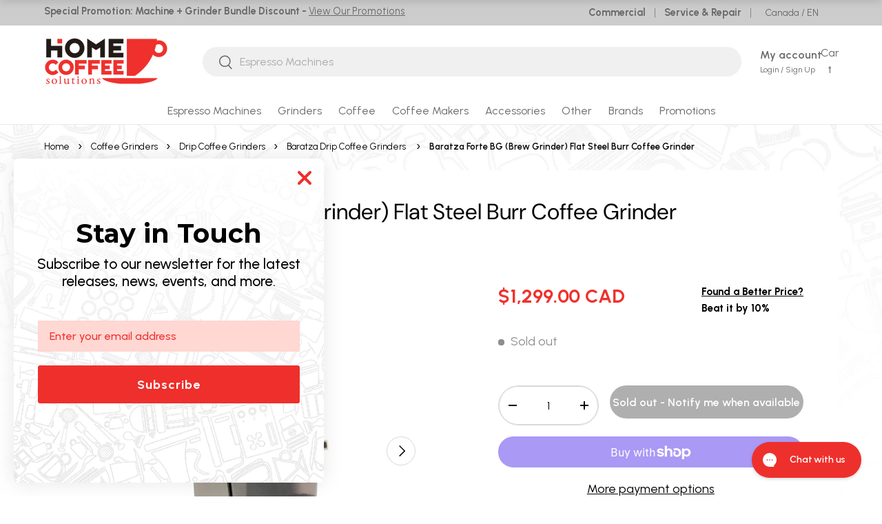

--- FILE ---
content_type: text/css
request_url: https://www.homecoffeesolutions.com/cdn/shop/t/213/assets/custom-pdp-details.css?v=163068854780801460921768872034
body_size: -656
content:
.product-info__pdp-details{margin:16px 0}
/*# sourceMappingURL=/cdn/shop/t/213/assets/custom-pdp-details.css.map?v=163068854780801460921768872034 */


--- FILE ---
content_type: text/css
request_url: https://www.homecoffeesolutions.com/cdn/shop/t/213/assets/product-recommendations-v2.css?v=58349342725005937781768872090
body_size: 131
content:
.complementary-v2 .slider__grid{--slides-to-show: 1}.complementary-v2 .slider__item{width:calc(100% / var(--slides-to-show) - (var(--slides-to-show) - 1) * 1rem / var(--slides-to-show));flex-shrink:0}@media screen and (min-width: 768px){.complementary-v2 .slider__item{scroll-snap-align:start}.complementary-v2 .slider{scroll-behavior:smooth;-webkit-overflow-scrolling:touch;scroll-snap-type:x mandatory}}.you-might-also-need .card.card--row{border-radius:8px;box-shadow:0 2px 4px #0000001a;padding:12px;margin-bottom:8px;transition:box-shadow .3s ease}.you-might-also-need .card.card--row:hover{box-shadow:0 4px 8px #00000026}.you-might-also-need .card__media{width:80px;height:80px;margin-right:12px}.complementary-v2 .card__info{padding:0;width:100%}.complementary-v2 .card__media{margin:0}.complementary-v2 .card__info p.h6{font-size:16px;font-weight:400;line-height:20px}.complementary-v2 .card__info .ver2-contianer .price{font-size:16px;font-weight:100;margin:0}.complementary-v2 .card__info .ver2-contianer button.btn{font-size:32px;padding:0 5px 2px 4px;line-height:25px}.complementary-v2 .card__info p.h6 a{display:-webkit-box;-webkit-line-clamp:2;-webkit-box-orient:vertical;overflow:hidden}.you-might-also-need .card__info{flex:1}.complementary-v2 .card.card--row{background-color:#fff;box-shadow:none;border-radius:22px;border:solid 1px #CCCCCC;display:flex;flex-direction:column;align-items:center;padding:10px 13px 14px}.ver2-contianer{display:flex;justify-content:space-between;align-items:center}.you-might-also-need .card__info .h6{font-size:14px;margin-top:0;line-height:1.3}.you-might-also-need .slider-nav{justify-content:flex-end}.you-might-also-need .media{border-radius:6px;overflow:hidden}.complementary-v2 .carousel .slider{cursor:grab;padding-bottom:10px}.complementary-v2 .carousel h2{font-size:16px;font-weight:600}.you-might-also-need .card__buttons .btn{border-radius:4px;padding:8px 12px;font-size:12px;margin-top:6px}.you-might-also-need .price{font-weight:600;color:#e94b35}
/*# sourceMappingURL=/cdn/shop/t/213/assets/product-recommendations-v2.css.map?v=58349342725005937781768872090 */


--- FILE ---
content_type: text/css
request_url: https://cdn-widget-assets.yotpo.com/ReviewsMainWidget/J0VCtDcxSYTnHyHcfCIMDLJtmGIUxQOgmBH7ZG1j/css-overrides/css-overrides.2025_01_15_22_59_38_121.css
body_size: 118
content:
.yotpo-head {
  	display:none;
 	width: 0px;
	height: 0px;
  	margin-top: 20px !important;
  	margin-bottom: 0px !important;
}

.yotpo-star-rating.yotpo-review-star-rating .star-container, .yotpo-star-rating-icon.yotpo-sr-star-full, .yotpo-star-rating .star-container:not(:last-child) {

	margin-right:3px !important;
}

.yotpo-display-l .yotpo-review:not(.yotpo-media-modal-review) .yotpo-review-center-panel .yotpo-review-rating-title, .yotpo-display-m .yotpo-review:not(.yotpo-media-modal-review) .yotpo-review-center-panel .yotpo-review-rating-title {
 flex-direction: column !important;
}

.yotpo-review-title {
	margin-top: 15px !important;
	margin-left: 0px !important;
}

.yotpo-base-layout {
width: 100% !important;
}

.star-container.yotpo-sr-star-empty {
    margin-top: 0px;
}

--- FILE ---
content_type: text/javascript; charset=utf-8
request_url: https://www.homecoffeesolutions.com/products/baratza-forte-bg-brew-grinder-flat-steel-burr-coffee-grinder.js
body_size: 1913
content:
{"id":7668031783082,"title":"Baratza Forte BG (Brew Grinder) Flat Steel Burr Coffee Grinder","handle":"baratza-forte-bg-brew-grinder-flat-steel-burr-coffee-grinder","description":"\u003cmeta charset=\"utf-8\"\u003e\u003cmeta charset=\"utf-8\"\u003e\n\u003cp\u003eBaratza's Forte-BG (\u003cmeta charset=\"utf-8\"\u003e\u003cspan data-mce-fragment=\"1\"\u003eBrew Grinder\u003c\/span\u003e) Flat Burr Coffee Grinder \u003cmeta charset=\"utf-8\"\u003e\u003cspan data-mce-fragment=\"1\"\u003eis a compact, weight-based, commercial grade grinder, dedicated to grinding for brew methods requiring a medium to coarse grind,\u003c\/span\u003e delivering exceptional cup quality for brew methods from Press Pot to Drip. The Forte-BG design includes a grinding assembly with a threaded burr holder which screws firmly into an all metal grinding chamber for a more accurate grind. A larger gear to belt ratio, combined with a more efficient DC motor, increases the speed of grind and duty cycle.\u003c\/p\u003e\n\u003cp\u003e \u003c\/p\u003e\n\u003ch5\u003eFEATURES\u003cbr\u003e\n\u003c\/h5\u003e\n\u003cul\u003e\n\u003cli\u003e54 mm Steel Burrs by Ditting (Ideal for Brewing)\u003c\/li\u003e\n\u003cli\u003e\u003cspan\u003eGrounds bin \u003c\/span\u003e\u003c\/li\u003e\n\u003cli\u003e\u003cspan\u003eSuitable for \u003cmeta charset=\"utf-8\"\u003ecommercial operations:\u003c\/span\u003e\u003c\/li\u003e\n\u003cul\u003e\n\u003cli\u003e\u003cspan\u003eAll metal construction\u003c\/span\u003e\u003c\/li\u003e\n\u003cli\u003e\u003cspan\u003eSmall footprint\u003c\/span\u003e\u003c\/li\u003e\n\u003cli\u003e\u003cspan\u003eIntuitive control panel\u003c\/span\u003e\u003c\/li\u003e\n\u003cli\u003e\u003cspan\u003eSolid macro\/micro adjustment\u003c\/span\u003e\u003c\/li\u003e\n\u003c\/ul\u003e\n\u003cli\u003eSafety Listing: UL\/CSA\/CE\/EK\u003cbr\u003e\n\u003c\/li\u003e\n\u003cli\u003eDesigned \u0026amp;  Engineered: Seattle, WA\u003c\/li\u003e\n\u003cli\u003e1 Year Manufacturers Warranty,\u003cspan\u003e \u003c\/span\u003ein Partnership with\u003cspan\u003e \u003c\/span\u003eHome Coffee Solutions\u003c\/li\u003e\n\u003c\/ul\u003e\n\u003cp\u003e \u003c\/p\u003e\n\u003ch5\u003eEQUIPMENT SPECIFICATIONS\u003c\/h5\u003e\n\u003cul\u003e\n\u003cli\u003eDimensions (W x H x D) : 13cm x 36cm x 18cm \u003c\/li\u003e\n\u003cli\u003eWeight: 13lbs (6kg)\u003c\/li\u003e\n\u003cli\u003eBean Hopper Capacity: 10\u003cspan data-mce-fragment=\"1\"\u003eoz (300-400g)\u003c\/span\u003e\n\u003c\/li\u003e\n\u003cli\u003e\u003cspan data-mce-fragment=\"1\"\u003e\u003cmeta charset=\"utf-8\"\u003eGrounds Bin Capacity: 6oz (170g)\u003c\/span\u003e\u003c\/li\u003e\n\u003cli\u003eBurr Size: 54 mm\u003c\/li\u003e\n\u003cli\u003eBurr Speed: AeroPress 1.2g \/sec.‚Äî Press 2.4g \/sec\u003c\/li\u003e\n\u003cli\u003ePower: \u003cspan data-mce-fragment=\"1\"\u003e240 Watts \u003c\/span\u003e\n\u003c\/li\u003e\n\u003c\/ul\u003e\n\u003cdiv\u003e\u003c\/div\u003e","published_at":"2025-08-27T18:43:54-04:00","created_at":"2023-01-18T17:54:58-05:00","vendor":"Baratza","type":"Coffee Grinder","tags":["1-Year Warranty","Appliance Type_Coffee Grinders","Appliance Type_Electric Burr Grinders","Appliances","Application\/Use_All Purpose","Application\/Use_Drip \u0026 Pour Over","Application\/Use_Espresso (Non-Pressurized Baskets)","Baratza","Brand_Baratza","Coffee Grinders","collection39","Condition_New","Distribution_Canada Only","GIVETHANKS","Google SEM Test","Icon - Pricing Guarantee","RegularPriceItem","Store Currency Only"],"price":129900,"price_min":129900,"price_max":129900,"available":false,"price_varies":false,"compare_at_price":null,"compare_at_price_min":0,"compare_at_price_max":0,"compare_at_price_varies":false,"variants":[{"id":44291517055146,"title":"Default Title","option1":"Default Title","option2":null,"option3":null,"sku":"unt-brtza-fortebg-1x1","requires_shipping":true,"taxable":true,"featured_image":null,"available":false,"name":"Baratza Forte BG (Brew Grinder) Flat Steel Burr Coffee Grinder","public_title":null,"options":["Default Title"],"price":129900,"weight":60000,"compare_at_price":null,"inventory_management":"shopify","barcode":"838823010957","quantity_rule":{"min":1,"max":null,"increment":1},"quantity_price_breaks":[],"requires_selling_plan":false,"selling_plan_allocations":[]}],"images":["\/\/cdn.shopify.com\/s\/files\/1\/0113\/4942\/products\/Artboard1_31400644-7cc1-4e45-a051-d31b2c475ba2.jpg?v=1750139605","\/\/cdn.shopify.com\/s\/files\/1\/0113\/4942\/products\/Artboard2_474a2cc2-da93-4cd6-8254-ea767e966656.jpg?v=1750139588"],"featured_image":"\/\/cdn.shopify.com\/s\/files\/1\/0113\/4942\/products\/Artboard1_31400644-7cc1-4e45-a051-d31b2c475ba2.jpg?v=1750139605","options":[{"name":"Title","position":1,"values":["Default Title"]}],"url":"\/products\/baratza-forte-bg-brew-grinder-flat-steel-burr-coffee-grinder","media":[{"alt":"Baratza Forte BG (Brew Grinder) Flat Steel Burr Coffee Grinder Coffee Grinder Baratza","id":28234181214378,"position":1,"preview_image":{"aspect_ratio":1.0,"height":1200,"width":1200,"src":"https:\/\/cdn.shopify.com\/s\/files\/1\/0113\/4942\/products\/Artboard1_31400644-7cc1-4e45-a051-d31b2c475ba2.jpg?v=1750139605"},"aspect_ratio":1.0,"height":1200,"media_type":"image","src":"https:\/\/cdn.shopify.com\/s\/files\/1\/0113\/4942\/products\/Artboard1_31400644-7cc1-4e45-a051-d31b2c475ba2.jpg?v=1750139605","width":1200},{"alt":"Baratza Forte BG (Brew Grinder) Flat Steel Burr Coffee Grinder Coffee Grinder Baratza","id":28234181247146,"position":2,"preview_image":{"aspect_ratio":1.0,"height":1200,"width":1200,"src":"https:\/\/cdn.shopify.com\/s\/files\/1\/0113\/4942\/products\/Artboard2_474a2cc2-da93-4cd6-8254-ea767e966656.jpg?v=1750139588"},"aspect_ratio":1.0,"height":1200,"media_type":"image","src":"https:\/\/cdn.shopify.com\/s\/files\/1\/0113\/4942\/products\/Artboard2_474a2cc2-da93-4cd6-8254-ea767e966656.jpg?v=1750139588","width":1200}],"requires_selling_plan":false,"selling_plan_groups":[]}

--- FILE ---
content_type: text/json
request_url: https://conf.config-security.com/model
body_size: 304
content:
{"title":"recommendation AI model (keras)","structure":"release_id=0x74:60:62:49:67:75:3d:48:3a:59:72:76:40:33:63:5f:58:58:29:64:37:5a:43:7b:77:57:43:25:26;keras;qdaxtf1levz54rq1xcu30dxop2j5jnlppxl7sr7lae2v7987kxu8cw2secoif1fkl5nsyev7","weights":"../weights/74606249.h5","biases":"../biases/74606249.h5"}

--- FILE ---
content_type: text/javascript; charset=utf-8
request_url: https://www.homecoffeesolutions.com/products/baratza-forte-bg-brew-grinder-flat-steel-burr-coffee-grinder.js
body_size: 1584
content:
{"id":7668031783082,"title":"Baratza Forte BG (Brew Grinder) Flat Steel Burr Coffee Grinder","handle":"baratza-forte-bg-brew-grinder-flat-steel-burr-coffee-grinder","description":"\u003cmeta charset=\"utf-8\"\u003e\u003cmeta charset=\"utf-8\"\u003e\n\u003cp\u003eBaratza's Forte-BG (\u003cmeta charset=\"utf-8\"\u003e\u003cspan data-mce-fragment=\"1\"\u003eBrew Grinder\u003c\/span\u003e) Flat Burr Coffee Grinder \u003cmeta charset=\"utf-8\"\u003e\u003cspan data-mce-fragment=\"1\"\u003eis a compact, weight-based, commercial grade grinder, dedicated to grinding for brew methods requiring a medium to coarse grind,\u003c\/span\u003e delivering exceptional cup quality for brew methods from Press Pot to Drip. The Forte-BG design includes a grinding assembly with a threaded burr holder which screws firmly into an all metal grinding chamber for a more accurate grind. A larger gear to belt ratio, combined with a more efficient DC motor, increases the speed of grind and duty cycle.\u003c\/p\u003e\n\u003cp\u003e \u003c\/p\u003e\n\u003ch5\u003eFEATURES\u003cbr\u003e\n\u003c\/h5\u003e\n\u003cul\u003e\n\u003cli\u003e54 mm Steel Burrs by Ditting (Ideal for Brewing)\u003c\/li\u003e\n\u003cli\u003e\u003cspan\u003eGrounds bin \u003c\/span\u003e\u003c\/li\u003e\n\u003cli\u003e\u003cspan\u003eSuitable for \u003cmeta charset=\"utf-8\"\u003ecommercial operations:\u003c\/span\u003e\u003c\/li\u003e\n\u003cul\u003e\n\u003cli\u003e\u003cspan\u003eAll metal construction\u003c\/span\u003e\u003c\/li\u003e\n\u003cli\u003e\u003cspan\u003eSmall footprint\u003c\/span\u003e\u003c\/li\u003e\n\u003cli\u003e\u003cspan\u003eIntuitive control panel\u003c\/span\u003e\u003c\/li\u003e\n\u003cli\u003e\u003cspan\u003eSolid macro\/micro adjustment\u003c\/span\u003e\u003c\/li\u003e\n\u003c\/ul\u003e\n\u003cli\u003eSafety Listing: UL\/CSA\/CE\/EK\u003cbr\u003e\n\u003c\/li\u003e\n\u003cli\u003eDesigned \u0026amp;  Engineered: Seattle, WA\u003c\/li\u003e\n\u003cli\u003e1 Year Manufacturers Warranty,\u003cspan\u003e \u003c\/span\u003ein Partnership with\u003cspan\u003e \u003c\/span\u003eHome Coffee Solutions\u003c\/li\u003e\n\u003c\/ul\u003e\n\u003cp\u003e \u003c\/p\u003e\n\u003ch5\u003eEQUIPMENT SPECIFICATIONS\u003c\/h5\u003e\n\u003cul\u003e\n\u003cli\u003eDimensions (W x H x D) : 13cm x 36cm x 18cm \u003c\/li\u003e\n\u003cli\u003eWeight: 13lbs (6kg)\u003c\/li\u003e\n\u003cli\u003eBean Hopper Capacity: 10\u003cspan data-mce-fragment=\"1\"\u003eoz (300-400g)\u003c\/span\u003e\n\u003c\/li\u003e\n\u003cli\u003e\u003cspan data-mce-fragment=\"1\"\u003e\u003cmeta charset=\"utf-8\"\u003eGrounds Bin Capacity: 6oz (170g)\u003c\/span\u003e\u003c\/li\u003e\n\u003cli\u003eBurr Size: 54 mm\u003c\/li\u003e\n\u003cli\u003eBurr Speed: AeroPress 1.2g \/sec.‚Äî Press 2.4g \/sec\u003c\/li\u003e\n\u003cli\u003ePower: \u003cspan data-mce-fragment=\"1\"\u003e240 Watts \u003c\/span\u003e\n\u003c\/li\u003e\n\u003c\/ul\u003e\n\u003cdiv\u003e\u003c\/div\u003e","published_at":"2025-08-27T18:43:54-04:00","created_at":"2023-01-18T17:54:58-05:00","vendor":"Baratza","type":"Coffee Grinder","tags":["1-Year Warranty","Appliance Type_Coffee Grinders","Appliance Type_Electric Burr Grinders","Appliances","Application\/Use_All Purpose","Application\/Use_Drip \u0026 Pour Over","Application\/Use_Espresso (Non-Pressurized Baskets)","Baratza","Brand_Baratza","Coffee Grinders","collection39","Condition_New","Distribution_Canada Only","GIVETHANKS","Google SEM Test","Icon - Pricing Guarantee","RegularPriceItem","Store Currency Only"],"price":129900,"price_min":129900,"price_max":129900,"available":false,"price_varies":false,"compare_at_price":null,"compare_at_price_min":0,"compare_at_price_max":0,"compare_at_price_varies":false,"variants":[{"id":44291517055146,"title":"Default Title","option1":"Default Title","option2":null,"option3":null,"sku":"unt-brtza-fortebg-1x1","requires_shipping":true,"taxable":true,"featured_image":null,"available":false,"name":"Baratza Forte BG (Brew Grinder) Flat Steel Burr Coffee Grinder","public_title":null,"options":["Default Title"],"price":129900,"weight":60000,"compare_at_price":null,"inventory_management":"shopify","barcode":"838823010957","quantity_rule":{"min":1,"max":null,"increment":1},"quantity_price_breaks":[],"requires_selling_plan":false,"selling_plan_allocations":[]}],"images":["\/\/cdn.shopify.com\/s\/files\/1\/0113\/4942\/products\/Artboard1_31400644-7cc1-4e45-a051-d31b2c475ba2.jpg?v=1750139605","\/\/cdn.shopify.com\/s\/files\/1\/0113\/4942\/products\/Artboard2_474a2cc2-da93-4cd6-8254-ea767e966656.jpg?v=1750139588"],"featured_image":"\/\/cdn.shopify.com\/s\/files\/1\/0113\/4942\/products\/Artboard1_31400644-7cc1-4e45-a051-d31b2c475ba2.jpg?v=1750139605","options":[{"name":"Title","position":1,"values":["Default Title"]}],"url":"\/products\/baratza-forte-bg-brew-grinder-flat-steel-burr-coffee-grinder","media":[{"alt":"Baratza Forte BG (Brew Grinder) Flat Steel Burr Coffee Grinder Coffee Grinder Baratza","id":28234181214378,"position":1,"preview_image":{"aspect_ratio":1.0,"height":1200,"width":1200,"src":"https:\/\/cdn.shopify.com\/s\/files\/1\/0113\/4942\/products\/Artboard1_31400644-7cc1-4e45-a051-d31b2c475ba2.jpg?v=1750139605"},"aspect_ratio":1.0,"height":1200,"media_type":"image","src":"https:\/\/cdn.shopify.com\/s\/files\/1\/0113\/4942\/products\/Artboard1_31400644-7cc1-4e45-a051-d31b2c475ba2.jpg?v=1750139605","width":1200},{"alt":"Baratza Forte BG (Brew Grinder) Flat Steel Burr Coffee Grinder Coffee Grinder Baratza","id":28234181247146,"position":2,"preview_image":{"aspect_ratio":1.0,"height":1200,"width":1200,"src":"https:\/\/cdn.shopify.com\/s\/files\/1\/0113\/4942\/products\/Artboard2_474a2cc2-da93-4cd6-8254-ea767e966656.jpg?v=1750139588"},"aspect_ratio":1.0,"height":1200,"media_type":"image","src":"https:\/\/cdn.shopify.com\/s\/files\/1\/0113\/4942\/products\/Artboard2_474a2cc2-da93-4cd6-8254-ea767e966656.jpg?v=1750139588","width":1200}],"requires_selling_plan":false,"selling_plan_groups":[]}

--- FILE ---
content_type: application/javascript
request_url: https://cdn-widgetsrepository.yotpo.com/widget-assets/widget-reviews-main-widget/js/app-filters.9ea055a9.js
body_size: 18409
content:
(self["webpackYotpoMainWidget"]=self["webpackYotpoMainWidget"]||[]).push([[54],{7342:function(e,t,o){"use strict";o.r(t);var s=o(1601),r=o.n(s),i=o(6314),n=o.n(i),a=n()(r());a.push([e.id,".yotpo-smart-topic-filter[data-v-557dae96]{display:flex;flex-direction:row;align-items:center;justify-content:center;height:33px;padding:0 8px;margin-top:10px;font-style:normal;width:-moz-fit-content;width:fit-content;top:377px;border:1px solid var(--d1e56baa);box-sizing:border-box;border-radius:100px;font-size:14px;cursor:pointer;font-family:var(--secondary-font-family);background:var(--d1e56baa);text-align:center;color:var(--7cef3a0c)}.yotpo-smart-topic-filter[data-v-557dae96]::-moz-placeholder{color:var(--7cef3a0c);opacity:1}.yotpo-smart-topic-filter[data-v-557dae96]::placeholder{color:var(--7cef3a0c);opacity:1}.yotpo-smart-topic-filter[data-v-557dae96]::-ms-input-placeholder{color:var(--7cef3a0c)}",""]),t["default"]=a},6357:function(e,t,o){"use strict";o.r(t);var s=o(1601),r=o.n(s),i=o(6314),n=o.n(i),a=n()(r());a.push([e.id,".yotpo-custom-questions-see-more-label[data-v-7973b25b]{display:flex;color:var(--primary-color);width:-moz-fit-content;width:fit-content;font-weight:600;text-align:start;cursor:pointer}",""]),t["default"]=a},2982:function(e,t,o){"use strict";o.r(t);var s=o(1601),r=o.n(s),i=o(6314),n=o.n(i),a=n()(r());a.push([e.id,".yotpo-custom-questions-free-text-wrapper{display:flex;flex-direction:column;text-align:start}.yotpo-custom-questions-free-text-wrapper .yotpo-custom-questions-free-text-question{margin-bottom:10px}.yotpo-custom-questions-free-text-wrapper .yotpo-custom-questions-free-text-question .yotpo-custom-questions-free-text-title{display:flex;justify-self:flex-start;text-transform:capitalize;font-size:14px;font-weight:700;line-height:22px}.yotpo-custom-questions-free-text-wrapper .yotpo-custom-questions-free-text-question .yotpo-custom-questions-free-text-value{display:flex;justify-self:flex-start;line-height:22px;font-weight:400;font-style:normal;font-size:14px}",""]),t["default"]=a},5952:function(e,t,o){"use strict";o.r(t);var s=o(1601),r=o.n(s),i=o(6314),n=o.n(i),a=n()(r());a.push([e.id,".yotpo-custom-questions-wrapper{display:grid;grid-template-columns:1fr 1fr;margin-bottom:15px;flex-wrap:wrap;max-width:100%}.yotpo-custom-questions-wrapper .yotpo-custom-questions-question-wrapper{display:flex;max-width:100%;flex-wrap:wrap}.yotpo-custom-questions-wrapper .yotpo-custom-questions-question-wrapper .yotpo-custom-questions-wrapper-suffix-padding{margin-inline-start:12px}.yotpo-custom-questions-wrapper .yotpo-custom-questions-title{justify-self:flex-start;grid-column-start:1;text-align:start;text-transform:capitalize;font-weight:700;margin-right:10px;font-size:14px;line-height:22px}.yotpo-custom-questions-wrapper .yotpo-custom-questions-value{justify-self:flex-start;grid-column-start:2;text-align:start;font-style:normal;font-weight:400;font-size:14px;line-height:22px}.yotpo-display-s .yotpo-custom-questions-wrapper,.yotpo-display-s .yotpo-custom-questions-wrapper .yotpo-custom-questions-question-wrapper{flex-direction:row}.yotpo-display-s .yotpo-custom-questions-wrapper .yotpo-custom-questions-title,.yotpo-display-s .yotpo-custom-questions-wrapper .yotpo-custom-questions-value{flex-wrap:wrap;display:flex}",""]),t["default"]=a},7392:function(e,t,o){"use strict";o.r(t);var s=o(1601),r=o.n(s),i=o(6314),n=o.n(i),a=n()(r());a.push([e.id,".yotpo-custom-questions-meta-data-wrapper{display:flex;flex-direction:column;text-align:start}.yotpo-custom-questions-meta-data-wrapper .yotpo-custom-questions-meta-data-question{margin-bottom:10px}.yotpo-custom-questions-meta-data-wrapper .yotpo-custom-questions-meta-data-question .yotpo-custom-questions-meta-data-title{display:flex;justify-self:flex-start;text-transform:capitalize;font-size:14px;font-weight:700;line-height:22px}.yotpo-custom-questions-meta-data-wrapper .yotpo-custom-questions-meta-data-question .yotpo-custom-questions-meta-data-value{display:flex;justify-self:flex-start;line-height:22px;font-weight:400;font-style:normal;font-size:14px}.yotpo-review-questions-mobile-panel .yotpo-review-product-questions .yotpo-review-question-wrapper .yotpo-custom-questions-meta-data-wrapper{display:flex;flex-direction:row}.yotpo-review-questions-mobile-panel .yotpo-review-product-questions .yotpo-review-question-wrapper .yotpo-custom-questions-meta-data-wrapper .yotpo-custom-questions-meta-data-question{display:flex;flex-direction:row;margin-right:15px}.yotpo-review-questions-mobile-panel .yotpo-review-product-questions .yotpo-review-question-wrapper .yotpo-custom-questions-meta-data-wrapper .yotpo-custom-questions-meta-data-question .yotpo-custom-questions-meta-data-title{margin-right:5px}.yotpo-review-questions-mobile-panel .yotpo-review-product-questions .yotpo-review-question-wrapper .yotpo-custom-questions-meta-data-wrapper .yotpo-custom-questions-meta-data-question .yotpo-custom-questions-separator{margin-left:15px;color:var(--text-color)}",""]),t["default"]=a},605:function(e,t,o){"use strict";o.r(t);var s=o(1601),r=o.n(s),i=o(6314),n=o.n(i),a=n()(r());a.push([e.id,".yotpo-custom-questions-range-question[data-v-21d6c743]{margin-bottom:10px}.yotpo-custom-questions-range-question .yotpo-custom-questions-range-question-wrapper[data-v-21d6c743]{display:flex;flex-direction:column;gap:5px;margin-bottom:10px}.yotpo-custom-questions-range-question .yotpo-custom-questions-range-question-wrapper .yotpo-custom-questions-range-question-title[data-v-21d6c743]{display:flex;text-transform:capitalize;font-size:14px;font-weight:700;line-height:14px;color:var(--text-color)}.yotpo-custom-questions-range-question .yotpo-custom-questions-range-question-wrapper .yotpo-custom-questions-range-question-value[data-v-21d6c743]{display:flex;justify-content:space-between;text-align:start;font-size:12px;font-weight:600;line-height:22px;color:var(--text-color);direction:ltr}",""]),t["default"]=a},6976:function(e,t,o){"use strict";o.r(t);var s=o(1601),r=o.n(s),i=o(6314),n=o.n(i),a=n()(r());a.push([e.id,".yotpo-display-s .yotpo-dropdown-closable[data-v-45a39aa6],.yotpo-display-s .yotpo-dropdown-closable .yotpo-dropdown-content-wrapper[data-v-45a39aa6]{width:100%}.yotpo-display-s .yotpo-dropdown-closable .yotpo-dropdown-content-wrapper .yotpo-dropdown-option[data-v-45a39aa6]{width:90%}.yotpo-display-s .yotpo-dropdown-closable .yotpo-dropdown-base[data-v-45a39aa6],.yotpo-display-s .yotpo-dropdown-closable .yotpo-dropdown-base .yotpo-dropdown-placeholder-input[data-v-45a39aa6]{width:100%}.yotpo-display-s .yotpo-dropdown-closable .yotpo-dropdown-base .yotpo-selected-value[data-v-45a39aa6]{font-size:16px}.yotpo-dropdown-closable[data-v-45a39aa6]{display:flex;flex-direction:row;align-items:center;font-size:14px;font-family:var(--secondary-font-family);gap:5px;position:relative;cursor:pointer}.yotpo-dropdown-closable span.yotpo-dropdown-placeholder[data-v-45a39aa6]{font-size:14px}.yotpo-dropdown-closable .yotpo-dropdown-base[data-v-45a39aa6]{position:relative}.yotpo-dropdown-closable .yotpo-dropdown-base.yotpo-dropdown-base--rtl .yotpo-selected-value[data-v-45a39aa6]{right:14px;left:unset}.yotpo-dropdown-closable .yotpo-dropdown-base.yotpo-dropdown-base--rtl .yotpo-dropdown-arrow-icon[data-v-45a39aa6]{right:unset;left:14px;margin:0}.yotpo-dropdown-closable .yotpo-dropdown-base .yotpo-dropdown-placeholder[data-v-45a39aa6]{flex-basis:35%;width:173px;top:377px;box-sizing:border-box;font-size:14px;line-height:14px;cursor:pointer;font-family:var(--secondary-font-family);font-weight:600}.yotpo-dropdown-closable .yotpo-dropdown-base .yotpo-dropdown-placeholder-input[data-v-45a39aa6]{height:35px;border:solid;border-color:var(--d0f5c800);border-width:var(--cec7cb3a);border-radius:100px;outline:none;box-shadow:none}.yotpo-dropdown-closable .yotpo-dropdown-base .yotpo-dropdown-placeholder[data-v-45a39aa6]::-moz-placeholder{color:var(--yotpo-black);opacity:1}.yotpo-dropdown-closable .yotpo-dropdown-base .yotpo-dropdown-placeholder[data-v-45a39aa6]::placeholder{color:var(--yotpo-black);opacity:1}.yotpo-dropdown-closable .yotpo-dropdown-base .yotpo-dropdown-placeholder[data-v-45a39aa6]::-ms-input-placeholder{color:var(--yotpo-black)}.yotpo-dropdown-closable .yotpo-dropdown-base .yotpo-dropdown-arrow-icon[data-v-45a39aa6]{flex-basis:5%;position:absolute;top:50%;right:14px;transform:translateY(-50%);cursor:pointer}.yotpo-dropdown-closable .yotpo-dropdown-base .yotpo-selected-value[data-v-45a39aa6]{flex-basis:60%;width:-moz-max-content;width:max-content;position:absolute;top:50%;left:14px;transform:translateY(-50%);cursor:pointer}.yotpo-dropdown-closable .yotpo-dropdown-content-wrapper[data-v-45a39aa6]{position:absolute;border:1px solid var(--yotpo-b2b-light-grey);box-sizing:border-box;box-shadow:0 3px 10px rgba(0,0,0,.15);border-radius:4px;z-index:200000;padding-top:10px;top:42px;padding-bottom:10px;margin-bottom:6px}.yotpo-dropdown-closable .yotpo-dropdown-content-wrapper .yotpo-dropdown-option[data-v-45a39aa6]{display:flex;justify-content:space-between;align-items:center;width:168px;height:36px;margin:0 5px 0 5px;cursor:pointer;font-weight:400;font-size:14px;padding-left:10px;padding-right:8px}.yotpo-dropdown-closable .yotpo-dropdown-content-wrapper .yotpo-dropdown-option--rtl[data-v-45a39aa6]{direction:rtl}.yotpo-dropdown-closable .yotpo-dropdown-content-wrapper .yotpo-dropdown-option .formated-value[data-v-45a39aa6]{font-weight:inherit}.yotpo-dropdown-closable .yotpo-dropdown-content-wrapper .yotpo-dropdown-option[data-v-45a39aa6]:focus,.yotpo-dropdown-closable .yotpo-dropdown-content-wrapper .yotpo-dropdown-option[data-v-45a39aa6]:hover{background:var(--55854d57)}",""]),t["default"]=a},3091:function(e,t,o){"use strict";o.r(t);var s=o(1601),r=o.n(s),i=o(6314),n=o.n(i),a=n()(r());a.push([e.id,".yotpo-product-variants-filter .yotpo-product-variant-filter-title{display:flex}",""]),t["default"]=a},2736:function(e,t,o){"use strict";o.r(t);var s=o(1601),r=o.n(s),i=o(6314),n=o.n(i),a=n()(r());a.push([e.id,".yotpo-custom-questions-filters-wrapper{display:flex;row-gap:24px;-moz-column-gap:10px;column-gap:10px;flex-flow:wrap}.yotpo-custom-questions-filters-wrapper .yotpo-custom-questions-filter{width:173px}.yotpo-display-s .yotpo-custom-questions-filters-wrapper{flex-flow:column;gap:35px}.yotpo-display-s .yotpo-custom-questions-filters-wrapper .yotpo-custom-questions-filter{width:100%}.yotpo-display-s .yotpo-custom-questions-filters-wrapper .yotpo-custom-questions-filter-title{font-family:var(--primary-font-family);font-style:var(--primary-font-style);font-weight:400;line-height:100%;text-align:left;margin-bottom:12px;font-size:16px;color:var(--yotpo-primary-text-black)}",""]),t["default"]=a},8435:function(e,t,o){"use strict";o.r(t);var s=o(1601),r=o.n(s),i=o(6314),n=o.n(i),a=n()(r());a.push([e.id,".yotpo-progress-bar{display:flex;width:141px;height:6px;background:#eaeaea;border-radius:17px;margin-right:22px;margin-top:4px}.yotpo-progress-bar--rtl{margin-right:0;direction:ltr}.yotpo-progress-bar .yotpo-progress-bar-score{background:var(--primary-color);height:6px;border-radius:17px}.yotpo-display-m .yotpo-bold-layout .yotpo-progress-bar{width:110px}.yotpo-progress-bar-value{display:flex;flex-direction:column;height:-moz-fit-content;height:fit-content;position:relative;direction:ltr}.yotpo-progress-bar-value .yotpo-progress-bar-value-point{position:relative;bottom:8px;background:var(--product-custom-questions-color);border-radius:50%;width:10px;height:10px}.yotpo-progress-bar-value .yotpo-progress-bar-value-label{display:flex;justify-content:space-between;position:relative;margin-top:3px;font-size:12px;font-weight:600;line-height:22px;color:var(--text-color)}",""]),t["default"]=a},7537:function(e,t,o){"use strict";o.r(t);var s=o(1601),r=o.n(s),i=o(6314),n=o.n(i),a=n()(r());a.push([e.id,".yotpo-review-question-wrapper[data-v-1c18c86b]{width:100%}.yotpo-display-s .yotpo-review-question-wrapper[data-v-1c18c86b]{display:flex;flex-direction:column;gap:10px;flex-wrap:wrap}.yotpo-bottom-line--rtl .yotpo-review-question-wrapper[data-v-1c18c86b]{margin-right:10px}",""]),t["default"]=a},5946:function(e,t,o){"use strict";o.r(t);var s=o(1601),r=o.n(s),i=o(6314),n=o.n(i),a=n()(r());a.push([e.id,".yotpo-bold-layout .yotpo-bottom-line-question-wrapper-vertical{border-right:none;padding-left:0;padding-inline-end:25px;width:160px}.yotpo-bold-layout .yotpo-bottom-line-question-wrapper-horizontal .yotpo-custom-questions-see-more-label{margin:0 0 0 17px}.yotpo-bold-layout .yotpo-bottom-line-question-wrapper-horizontal .yotpo-questions-wrapper,.yotpo-bold-layout .yotpo-bottom-line-question-wrapper-horizontal .yotpo-range-questions-left-wrapper .yotpo-custom-questions-range-question{justify-content:flex-start}.yotpo-bottom-line-question-wrapper-vertical{display:flex;flex-direction:column;gap:10px;width:175px;padding-inline-end:43px;padding-left:35px;justify-content:center}.yotpo-bottom-line-question-wrapper-vertical .yotpo-custom-questions-range-question,.yotpo-bottom-line-question-wrapper-vertical .yotpo-questions-wrapper{display:flex;flex-direction:column}.yotpo-bottom-line-question-wrapper-horizontal{display:flex;flex-direction:column;justify-content:center;padding:20px 0;width:85%;margin:auto}.yotpo-bottom-line-question-wrapper-horizontal .yotpo-questions-wrapper{display:flex;flex-direction:column;justify-content:space-between;padding:0 15px}.yotpo-bottom-line-question-wrapper-horizontal .yotpo-range-questions-left-wrapper .yotpo-custom-questions-range-question{justify-content:space-between}.yotpo-bottom-line-question-wrapper-horizontal .yotpo-range-questions-center-wrapper .yotpo-custom-questions-range-question{justify-content:center}.yotpo-bottom-line-question-wrapper-horizontal .yotpo-custom-questions-range-question{display:flex;flex-direction:row;gap:0}.yotpo-bottom-line-question-wrapper-horizontal .yotpo-custom-questions-range-question .yotpo-custom-questions-range-question-wrapper{margin-left:17px;margin-right:17px;width:200px;max-width:200px;margin-bottom:25px}.yotpo-bottom-line-question-wrapper-horizontal .yotpo-custom-questions-see-more-label{margin:auto}.yotpo-bottom-line-question-wrapper-horizontal .yotpo-custom-questions-see-more-closable .yotpo-custom-questions-see-more-content-wrapper{background:transparent}.yotpo-bottom-line-question-wrapper-horizontal .yotpo-custom-questions-see-more-closable .yotpo-custom-questions-see-more-content-wrapper .yotpo-custom-questions-range-question{justify-content:flex-start}.yotpo-display-s .yotpo-bottom-line-question-wrapper-horizontal .yotpo-custom-questions-range-question-wrapper{max-width:200px;width:200px;margin-left:0;margin-right:0}.yotpo-display-s .yotpo-bottom-line-question-wrapper-horizontal .yotpo-custom-questions-see-more-closable .yotpo-custom-questions-see-more-content-wrapper .yotpo-custom-questions-range-question,.yotpo-display-s .yotpo-bottom-line-question-wrapper-horizontal .yotpo-range-questions-center-wrapper .yotpo-custom-questions-range-question,.yotpo-display-s .yotpo-bottom-line-question-wrapper-horizontal .yotpo-range-questions-left-wrapper .yotpo-custom-questions-range-question{justify-content:space-between}.yotpo-display-s .yotpo-custom-questions-range-question{flex-wrap:wrap}.yotpo-display-s .yotpo-bold-layout .yotpo-bottom-line-question-wrapper-horizontal .yotpo-custom-questions-see-more-label{margin:auto}.yotpo-display-m .yotpo-bottom-line-question-wrapper-horizontal{width:96%}.yotpo-display-m .yotpo-bottom-line-question-wrapper-horizontal .yotpo-custom-questions-range-question-wrapper{max-width:200px;width:200px;margin-left:14px;margin-right:14px}.yotpo-display-m .yotpo-bold-layout .yotpo-layout-header-wrapper .yotpo-bottom-line-question-wrapper-vertical{width:130px;padding-inline-end:20px}",""]),t["default"]=a},3128:function(e,t,o){"use strict";o.r(t);var s=o(1601),r=o.n(s),i=o(6314),n=o.n(i),a=n()(r());a.push([e.id,".yotpo-distribution-row{display:flex;flex-direction:row}",""]),t["default"]=a},7995:function(e,t,o){"use strict";o.r(t);var s=o(1601),r=o.n(s),i=o(6314),n=o.n(i),a=n()(r());a.push([e.id,".yotpo-star-distribution-row-wrapper{opacity:.5;cursor:pointer;direction:ltr}.yotpo-star-distribution-row-wrapper.default-row,.yotpo-star-distribution-row-wrapper.selected-row,.yotpo-star-distribution-row-wrapper:hover{opacity:1}.yotpo-star-distribution-row-wrapper.selected-row .yotpo-star-distribution-index,.yotpo-star-distribution-row-wrapper.selected-row .yotpo-star-distribution-value,.yotpo-star-distribution-row-wrapper:hover .yotpo-star-distribution-index,.yotpo-star-distribution-row-wrapper:hover .yotpo-star-distribution-value{font-weight:var(--primary-font-weight);text-decoration:underline}.yotpo-star-distribution-index-wrapper{display:flex;flex-direction:row;width:30px;align-items:center;align-self:baseline}.yotpo-star-distribution-index-wrapper .yotpo-star-distribution-index{width:9px;font-style:normal;color:#202020;margin-right:8px}.yotpo-star-distribution-index-wrapper .yotpo-star-distribution-index,.yotpo-star-distribution-value{font-size:14px;line-height:125.9%;color:var(--primary-color);font-family:var(--secondary-font-family);font-weight:var(--secondary-font-weight);font-style:var(--secondary-font-style)}.yotpo-star-distribution-value{height:25px}.yotpo-star-distribution-bar{margin-left:22px;margin-right:22px;margin-top:4px}.yotpo-star-distribution-bar .yotpo-star-distribution-bar-score{background:var(--primary-color);height:6px;border-radius:17px}.yotpo-display-m .yotpo-bold-layout .yotpo-star-distribution-bar{margin-left:18px;margin-right:0}",""]),t["default"]=a},7642:function(e,t,o){"use strict";o.r(t);var s=o(1601),r=o.n(s),i=o(6314),n=o.n(i),a=n()(r());a.push([e.id,".yotpo-progress-bar{display:flex;width:141px;height:6px;background:#eaeaea;border-radius:17px;margin-right:22px;margin-top:4px}.yotpo-progress-bar--rtl{margin-right:0}.yotpo-progress-bar .yotpo-progress-bar-score{background:var(--primary-color);height:6px;border-radius:17px}.yotpo-display-m .yotpo-bold-layout .yotpo-progress-bar{width:110px}.yotpo-progress-bar-value{display:flex;flex-direction:column;height:-moz-fit-content;height:fit-content;position:relative}.yotpo-progress-bar-value .yotpo-progress-bar-value-point{position:relative;bottom:8px;background:var(--product-custom-questions-color);border-radius:50%;width:10px;height:10px}.yotpo-progress-bar-value .yotpo-progress-bar-value-label{display:flex;justify-content:space-between;position:absolute;margin-top:3px;font-size:12px;font-weight:600;line-height:22px;color:var(--yotpo-card-accent)}",""]),t["default"]=a},1362:function(e,t,o){"use strict";o.r(t);var s=o(1601),r=o.n(s),i=o(6314),n=o.n(i),a=n()(r());a.push([e.id,".yotpo-smart-topics[data-v-28b948ae]{font-size:14px;font-family:var(--primary-font-family);flex-basis:80%}.yotpo-smart-topics .yotpo-smart-topics-headline[data-v-28b948ae]{display:flex;flex-direction:row;flex-basis:80%;justify-content:flex-start;margin-bottom:1%}.yotpo-smart-topics .smart-topic-collection[data-v-28b948ae]{flex-basis:80%;display:flex;gap:10px;flex-wrap:wrap}.yotpo-smart-topics .smart-topic-collection[data-v-28b948ae],.yotpo-smart-topics .smart-topic-collection .smart-topic-wrapper[data-v-28b948ae]{flex-direction:row;justify-content:flex-start}.yotpo-smart-topics-see-more-label[data-v-28b948ae]{color:var(--text-color);width:-moz-fit-content;width:fit-content;font-weight:600;text-align:start;cursor:pointer;text-decoration-line:underline;white-space:nowrap;display:flex;align-items:center;margin-top:10px}",""]),t["default"]=a},858:function(e,t,o){"use strict";o.d(t,{_:function(){return c}});var s=o(641),r=o(33);function i(e,t,o,i,n,a){const l=(0,s.g2)("ReviewQuestionsWrapper");return(0,s.uX)(),(0,s.CE)(s.FK,null,[(0,s.bF)(l,{"custom-questions-info":e.customQuestionsInfo,"custom-questions":e.customQuestionsToDisplay,"is-media-modal-child":e.isBottomLineDisplay,"is-middle-column-display":e.isMiddleColumnDisplay,"is-bottom-line-display":!1,"is-see-more":!1,"is-see-more-display":!1,"has-hidden-questions":!1,"container-type":e.containerType,"is-rtl":e.isRtl,"range-progress-bar-color":e.rangeProgressBarColor},null,8,["custom-questions-info","custom-questions","is-media-modal-child","is-middle-column-display","container-type","is-rtl","range-progress-bar-color"]),e.hasHiddenQuestions?((0,s.uX)(),(0,s.CE)("label",{key:0,class:"yotpo-custom-questions-see-more-label",tabindex:"0",style:(0,r.Tr)(e.seeMoreLabelStyle),onClick:t[0]||(t[0]=(...t)=>e.onClick&&e.onClick(...t))},(0,r.v_)(e.label),5)):(0,s.Q3)("",!0)],64)}var n=o(4554),a=o(162),l=(0,s.pM)({name:"CustomQuestionsWrapper",emits:["seeMoreClicked"],components:{ReviewQuestionsWrapper:a.A},data(){return{label:"",showContent:!1}},props:{customQuestionsInfo:{type:Object,required:!0},visibleReviewsQuestions:{type:Object,required:!0},allReviewQuestions:{type:Object,required:!0},hasHiddenQuestions:{type:Boolean,default:!1},showCustomerCustomQuestions:{type:Boolean,default:!1},showProductCustomQuestions:{type:Boolean,default:!1},isMiddleColumnDisplay:{type:Boolean,default:!1},containerType:{type:String,default:"customer"},rangeProgressBarColor:{type:String,required:!1},isMobile:{type:Boolean,default:!1},isRtl:{type:Boolean,required:!1},isReadOnly:{type:Boolean,default:!1},seeMoreText:{type:String,default:"seeMoreText"},seeLessText:{type:String,default:"seeLessText"},isBottomLineDisplay:{type:Boolean,default:!1}},mounted(){this.setSeeMoreLabel()},updated(){this.setSeeMoreLabel()},computed:{customQuestionsToDisplay(){return this.showContent?this.allReviewQuestions:this.visibleReviewsQuestions},isNarrowDisplay(){return this.isMobile||this.containerType===n.kO.MEDIA_MODAL||this.isMiddleColumnDisplay},seeMoreLabelStyle(){return this.isNarrowDisplay?{order:2}:{display:"flex"}}},methods:{seeMoreClicked(e){this.showContent=e,this.$emit("seeMoreClicked")},handler:function(){this.setSeeMoreLabel()},setSeeMoreLabel:function(){this.label=this.showContent?this.seeLessText:this.seeMoreText},onClick:function(){this.showContent=!this.showContent,this.setSeeMoreLabel(),this.seeMoreClicked(this.showContent)}}}),u=(o(7123),o(6262));const p=(0,u.A)(l,[["render",i],["__scopeId","data-v-7973b25b"]]);var d=p;const c=d},8434:function(e,t,o){"use strict";var s,r;o.d(t,{JC:function(){return r},Rv:function(){return i},lS:function(){return n}}),function(e){e["MOST_RELEVANT"]="sortingMostRelevantText",e["MOST_RECENT"]="sortingMostRecentText",e["WITH_MEDIA"]="sortingWithMediaText",e["VERIFIED_PURCHASE"]="sortingVerifiedPurchaseText",e["RATING"]="sortingRatingText",e["HIGHEST_RATING"]="sortingHighestRatingText",e["LOWEST_RATING"]="sortingLowestRatingText"}(s||(s={})),function(e){e["MOST_RELEVANT"]="Most relevant",e["MOST_RECENT"]="Most recent",e["HIGHEST_RATING"]="Highest rating",e["LOWEST_RATING"]="Lowest rating",e["RATING"]="Rating",e["WITH_MEDIA"]="With media",e["VERIFIED_PURCHASE"]="Verified purchase"}(r||(r={}));const i=[{sortingKey:r.MOST_RELEVANT,translationField:s.MOST_RELEVANT},{sortingKey:r.MOST_RECENT,translationField:s.MOST_RECENT},{sortingKey:r.HIGHEST_RATING,translationField:s.HIGHEST_RATING},{sortingKey:r.LOWEST_RATING,translationField:s.LOWEST_RATING},{sortingKey:r.RATING,translationField:s.RATING},{sortingKey:r.WITH_MEDIA,translationField:s.WITH_MEDIA},{sortingKey:r.VERIFIED_PURCHASE,translationField:s.VERIFIED_PURCHASE}],n=e=>i.find((t=>t.translationField===e))?.sortingKey},5235:function(e,t,o){"use strict";const s=(e=!1)=>({mounted(t,o){t.handleClickOutside=e=>{const{handler:s,excluded:r}=o.value;let i=!1;r&&r.forEach((t=>{if(!i){const o=document.getElementsByClassName(t)[0];i=o.contains(e.target)}})),t.contains(e.target)||i||s(e)},e&&document.addEventListener("mouseup",t.handleClickOutside)},updated(t){e||("none"!==t.style.display?document.addEventListener("mouseup",t.handleClickOutside):document.removeEventListener("mouseup",t.handleClickOutside))},unmounted(e){document.removeEventListener("mouseup",e.handleClickOutside)}});t.A=s},1757:function(e,t,o){"use strict";o.d(t,{W:function(){return a},il:function(){return i},rm:function(){return l},yD:function(){return n},zM:function(){return r}});var s=o(8434);function r(e,t){const o=atob(e.split(",")[1]),s=new ArrayBuffer(o.length),r=new Uint8Array(s);for(let i=0;i<o.length;i++)r[i]=o.charCodeAt(i);return new Blob([s],{type:t})}function i(e,t){return e&&e.length>=t?`${e.slice(0,t).trim()}...`:e}function n(e){const t=[];return e.split("||").forEach((e=>{e===s.JC.RATING?(t.push(s.Rv.find((({sortingKey:e})=>e===s.JC.HIGHEST_RATING))?.translationField),t.push(s.Rv.find((({sortingKey:e})=>e===s.JC.LOWEST_RATING))?.translationField)):t.push(s.Rv.find((({sortingKey:t})=>t===e))?.translationField)})),t}function a(e){switch(e){case s.JC.MOST_RELEVANT:return"smart";case s.JC.MOST_RECENT:return"date";case s.JC.HIGHEST_RATING:case s.JC.LOWEST_RATING:case s.JC.RATING:return"rating";case s.JC.WITH_MEDIA:return"images";case s.JC.VERIFIED_PURCHASE:return"badge";default:return""}}const l=e=>{if(!e)return"";const t=/\[([^\]]+)\]\((https?:\/\/[^)]+)\)/g;return e.replace(t,((e,t,o)=>{const s=/^https?:\/\//.test(o);return s?`<a class="yotpo-comment-link" rel="noopener noreferrer nofollow" href="${o}" target=”_blank”>${t}</a>`:e}))}},8839:function(e,t,o){"use strict";o.d(t,{$M:function(){return d},Az:function(){return h},QG:function(){return u},XP:function(){return c},cr:function(){return f},xV:function(){return p},xj:function(){return y}});var s=o(4554);const r=3,i=2,n=10,a=e=>{const t=/^(([^<>()[\]\\.,;:\s@"]+(\.[^<>()[\]\\.,;:\s@"]+)*)|(".+"))@((\[[0-9]{1,3}\.[0-9]{1,3}\.[0-9]{1,3}\.[0-9]{1,3}])|(([a-zA-Z\-0-9]+\.)+[a-zA-Z]{2,}))$/;return t.test(e)},l=e=>!e,u=(e,t,o={})=>{let s=!1;const r=o.filter((e=>e.mandatory));if(r.forEach((t=>{e.customQuestion.set(t.questionId,!1)})),r.length>0)if(t.size>0)for(const i of r)t.has(i.questionId)||(e.customQuestion.set(i.questionId,!0),s=!0);else r.forEach((t=>{e.customQuestion.set(t.questionId,!0),s=!0}));return s},p=(e,t,o)=>{t[o]="email"!==o?l(e[o]):l(e[o])||!a(e[o])},d=e=>[s.vM.SINGLE_CHOICE,s.vM.MULTIPLE_CHOICE,s.vM.CUSTOMER_FREE_TEXT,s.Kl.CUSTOMER_PROPERTIES,s.Kl.CUSTOMER_CUSTOM_PROPERTIES].includes(e),c=e=>[s.vM.SINGLE_CHOICE,s.vM.MULTIPLE_CHOICE].includes(e),y=e=>[s.vM.SIZE,s.vM.RATING,s.vM.PRODUCT_FREE_TEXT,s.Kl.ORDER_PROPERTIES,s.Kl.ORDER_CUSTOM_PROPERTIES,s.Kl.ORDER_PRODUCT_PROPERTIES,s.Kl.ORDER_PRODUCT_CUSTOM_PROPERTIES,s.Kl.PRODUCT_PROPERTIES,s.Kl.PRODUCT_SPEC_PROPERTIES].includes(e),h=e=>[s.vM.SIZE,s.vM.RATING].includes(e),f=(e,t)=>{t.rating=0===e.rating,t.email=!a(e.email),t.name=""===e.name,t.content=""===e.content,t.headline=""===e.headline,t.maxVideos=e.images?.filter((e=>e?.type.includes("video"))).length>r,t.maxImages=e.images?.filter((e=>e?.type.includes("image"))).length>n,t.maxVideoSize=e.images?.filter((e=>!m(e?.size,i))).length>0;for(const[o,s]of Object.entries(t))if(s&&"customQuestion"!=o)return!1;return!0},m=(e,t)=>g(e)<t,g=e=>e/1024/1024/1024},7873:function(e,t,o){"use strict";o.d(t,{Y0:function(){return r},Zt:function(){return i},lf:function(){return n},xf:function(){return s}});const s=(e,t,o)=>{let s="read ";return s+=e?"more ":"less ",s+=t+o.substr(0,o.indexOf(" ",30)),s},r=()=>"read-more-"+Math.random(),i=(e,t)=>t.length?e.replace(new RegExp("\\b"+t.join("|")+"\\b","gi"),(e=>'<span style="background: rgb(254, 213, 0.0, .3);color: inherit;font-size: inherit;font-style: inherit;font-family: inherit;font-weight: inherit;">'+e+"</span>")):e,n=(e,t)=>{const o=/^#?([a-f\d]{2})([a-f\d]{2})([a-f\d]{2})$/i.exec(e);return o?o?`rgb(${parseInt(o[1],16)}, ${parseInt(o[2],16)}, ${parseInt(o[3],16)}, ${t})`:null:e.replace("1)",t)}},1284:function(e,t,o){"use strict";o.d(t,{A:function(){return R}});var s=o(641),r=o(3751),i=o(33);const n=["aria-expanded","aria-controls","aria-labelledby"],a=["id"],l=["id","title"],u=["id"],p={key:0},d=["aria-selected","title","onClick","onKeydown"],c=["innerHTML"],y={key:1},h=["aria-selected","title","onClick","onKeydown"];function f(e,t,o,f,m,g){const w=(0,s.g2)("DropdownArrowIcon"),v=(0,s.g2)("SelectedIcon"),b=(0,s.gN)("closable");return(0,s.bo)(((0,s.uX)(),(0,s.CE)("button",{ref:"dropdown",class:"yotpo-dropdown-closable","aria-expanded":e.showContent,"aria-controls":e.dropdownId,tabindex:0,"aria-labelledby":e.labelId,type:"button",role:"combobox",onFocusin:t[8]||(t[8]=(...t)=>e.onFocusIn&&e.onFocusIn(...t)),onFocusout:t[9]||(t[9]=(...t)=>e.onFocusOut&&e.onFocusOut(...t)),onMouseover:t[10]||(t[10]=(...t)=>e.onMouseOver&&e.onMouseOver(...t)),onMouseleave:t[11]||(t[11]=(...t)=>e.onMouseLeave&&e.onMouseLeave(...t)),onKeypress:[t[12]||(t[12]=(0,r.jR)((t=>e.onClick()),["enter"])),t[13]||(t[13]=(0,r.jR)((t=>e.onClick()),["space"]))],onKeydown:[t[14]||(t[14]=(0,r.jR)(((...t)=>e.onEscPress&&e.onEscPress(...t)),["esc"])),t[15]||(t[15]=(0,r.jR)((t=>e.onArrowPress(t)),["up"])),t[16]||(t[16]=(0,r.jR)((t=>e.onArrowPress(t)),["down"])),t[17]||(t[17]=(0,r.jR)((t=>e.onArrowPress(t)),["tab"]))]},[e.isTextualPlaceholder?((0,s.uX)(),(0,s.CE)(s.FK,{key:0},[(0,s.Lk)("span",{id:e.labelId,class:"yotpo-dropdown-placeholder",onClick:t[0]||(t[0]=t=>e.onClick())},(0,i.v_)(e.sortByText)+":",9,a),(0,s.bo)((0,s.Lk)("div",{class:"yotpo-selected-value",onClick:t[1]||(t[1]=t=>e.onClick())},(0,i.v_)(e.selectedValueTranslation),513),[[r.aG,e.selectedValue]]),(0,s.bF)(w,{class:"yotpo-dropdown-arrow-icon",onClick:t[2]||(t[2]=t=>e.onClick()),"dropdown-caret-color":e.primaryColor,flip:e.showContent},null,8,["dropdown-caret-color","flip"])],64)):((0,s.uX)(),(0,s.CE)("div",{key:1,class:(0,i.C4)(["yotpo-dropdown-base",e.dropdownBaseRTLClasses]),onClick:t[4]||(t[4]=t=>e.onClick())},[(0,s.Lk)("div",{class:"yotpo-dropdown-placeholder yotpo-dropdown-placeholder-input",style:(0,i.Tr)(e.labelBackgroundColorStyle)},null,4),(0,s.bF)(w,{class:"yotpo-dropdown-arrow-icon","dropdown-caret-color":e.primaryColor,flip:e.showContent},null,8,["dropdown-caret-color","flip"]),(0,s.bo)((0,s.Lk)("div",{id:e.labelId,class:"yotpo-selected-value",onClick:t[3]||(t[3]=t=>e.onClick()),title:e.selectedValueOrDefault},(0,i.v_)(e.truncatedInputLabel(e.selectedValueOrDefault)),9,l),[[r.aG,e.truncatedInputLabel(e.selectedValueOrDefault)]])],2)),(0,s.bo)((0,s.Lk)("div",{id:e.dropdownId,role:"listbox",class:"yotpo-dropdown-content-wrapper",style:(0,i.Tr)(e.contentWrapperStyle),onMouseover:t[5]||(t[5]=(...t)=>e.onContentMouseOver&&e.onContentMouseOver(...t)),onMouseleave:t[6]||(t[6]=(...t)=>e.onContentMouseLeave&&e.onContentMouseLeave(...t)),onFocusout:t[7]||(t[7]=(...t)=>e.onFocusOut&&e.onFocusOut(...t))},[e.shouldFormatValues?((0,s.uX)(),(0,s.CE)("div",p,[((0,s.uX)(!0),(0,s.CE)(s.FK,null,(0,s.pI)(e.valuesMap.keys(),(t=>((0,s.uX)(),(0,s.CE)("div",{ref_for:!0,ref:e.setItemRef,key:e.getValueWithType(t),class:(0,i.C4)(["yotpo-dropdown-option",e.dropdownOptionRTLClasses]),role:"option","aria-selected":!!e.isOptionSelected(t),tabindex:0,style:(0,i.Tr)(e.getBackgroundStyle(t)),title:e.displayHoverText?e.getValueWithType(t):void 0,onClick:o=>e.onValueSelected(t),onKeydown:[(0,r.jR)((o=>e.onValueSelected(t,o)),["enter"]),(0,r.jR)((o=>e.onValueSelected(t,o)),["space"])]},[(0,s.Lk)("span",{class:"formated-value",innerHTML:e.formatValueFunction(t)},null,8,c),e.isOptionSelected(t)?((0,s.uX)(),(0,s.Wv)(v,{key:0,class:"yotpo-selected-icon",color:e.COLORS["yotpoBlack"]},null,8,["color"])):(0,s.Q3)("",!0)],46,d)))),128))])):((0,s.uX)(),(0,s.CE)("div",y,[((0,s.uX)(!0),(0,s.CE)(s.FK,null,(0,s.pI)(e.valuesMap.keys(),(t=>((0,s.uX)(),(0,s.CE)("span",{ref_for:!0,ref:e.setItemRef,key:e.getValueWithType(t),class:(0,i.C4)(["yotpo-dropdown-option",e.dropdownOptionRTLClasses]),role:"option","aria-selected":!!e.isOptionSelected(t),tabindex:0,style:(0,i.Tr)(e.getBackgroundStyle(t)),title:e.displayHoverText?e.getValueWithType(t):void 0,onClick:o=>e.onValueSelected(t),onKeydown:[(0,r.jR)((o=>e.onValueSelected(t,o)),["enter"]),(0,r.jR)((o=>e.onValueSelected(t,o)),["space"])]},[(0,s.eW)((0,i.v_)(e.truncatedInputLabel(t,"valueLabel"))+" ",1),e.isOptionSelected(t)?((0,s.uX)(),(0,s.Wv)(v,{key:0,class:"yotpo-selected-icon",color:e.COLORS["yotpoBlack"]},null,8,["color"])):(0,s.Q3)("",!0)],46,h)))),128))]))],44,u),[[r.aG,e.isOpen()]])],40,n)),[[b,{handler:e.onFocusOut}]])}var m=o(2438),g=o(8193),w=o(645),v=o(5235),b=o(7873);const C=(0,s.pM)({name:"Dropdown",components:{DropdownArrowIcon:g.A,SelectedIcon:m.A},directives:{"v-closable":v.A,closable:v.A},props:{labelId:{type:String,default:"yotpo-dropdown-id"},values:{type:Array,required:!0},defaultValue:{type:String,default:""},selectedValue:{type:String,default:""},dropdownTitle:{type:String,default:""},isTextualPlaceholder:{type:Boolean,default:!1},shouldSetSortingValue:{type:Boolean,default:!1},backgroundLabelColor:{type:String,required:!0},watchedHandler:{type:Function,required:!0},watchedSubject:{type:Function,required:!0},sortByText:{type:String,default:""},isReadOnly:{type:Boolean,required:!0},isMobileDevice:{type:Boolean,required:!0},isRTL:{type:Boolean,required:!0},primaryColor:{type:String,required:!0},layout:{type:String,required:!0},displayHoverText:{type:Boolean,default:!0},formatValueFunction:{type:Function,default:e=>e},shouldFormatValues:{type:Boolean,default:!1}},emits:{selected(e){return"string"===typeof e}},data(){return{showContent:!1,valuesMap:new Map([]),dropDownBorderColor:w.l["yotpoB2BLightGrey"],dropDownBorderWidth:"1px",backgroundColor:w.l["yotpoLightGrey"],yotpoSelectedIconGreen:w.l["yotpoSelectedIconGreen"],focusedIndex:0,valuesRefs:[],isContentMouseEntered:!1,lastClickTime:0}},setup(){return{setOnSiteSorting:(0,s.WQ)("setOnSiteSorting")}},computed:{COLORS(){return w.l},dropdownBaseRTLClasses(){return{"yotpo-dropdown-base--rtl":this.isRTL}},dropdownOptionRTLClasses(){return{"yotpo-dropdown-option--rtl":this.isRTL}},isBoldLayout(){return"boldLayout"===this.layout},dropDownOptionColor(){return(0,b.lf)(w.l["yotpoB2BLightGrey"],"0.55")},labelBackgroundColorStyle(){return{background:this.backgroundLabelColor,"border-width":"boldLayout"===this.layout.toString()?"2px solid":"1px solid"}},contentWrapperStyle(){return this.isTextualPlaceholder?{right:"0px",background:w.l["yotpoEmptyWhite"]}:{left:"0px",background:w.l["yotpoEmptyWhite"]}},selectedValueOrDefault(){return this.selectedValue||this.defaultValue},dropdownBorderColorDefaultValue(){return w.l["yotpoB2BLightGrey"]},selectedValueTranslation(){return this.values.find((({key:e})=>e===this.selectedValue))?.translation||""},dropdownId(){return`dropdown-${this.labelId}`}},mounted(){this.dropDownBorderColor=this.dropdownBorderColorDefaultValue,this.dropDownBorderWidth="1px",this.$watch(this.watchedSubject.bind(this),this.watchedHandler.bind(this)),this.isTextualPlaceholder||this.valuesMap.set(this.dropdownTitle,!this.selectedValue),this.values.forEach((e=>{const t=e.key===this.selectedValue;this.valuesMap.set(e.key,t)})),this.selectedValue&&(this.dropDownBorderColor=this.primaryColor)},methods:{getValueWithType:function(e){return this.values.find((({key:t})=>t===e))?.translation||e},setItemRef:function(e){if(e instanceof Element){const t=e.key||e.textContent||"",o=this.valuesRefs.some((e=>e.key===t));o||this.valuesRefs.push({key:t,value:e})}},isOpen:function(){return this.showContent},onFocusIn:function(){this.dropDownBorderColor=this.primaryColor},onClick:function(e=!1){const t=(new Date).getTime(),o=300;if(t-this.lastClickTime<o)return;this.lastClickTime=t;const s=!e||this.showContent;!this.isReadOnly&&s&&setTimeout((()=>{this.showContent=!this.showContent;const e=this.valuesRefs.findIndex((e=>e&&e.key==this.selectedValue));this.focusedIndex=-1===e?0:e}),125)},onFocusOut:function(){this.isReadOnly||this.selectedValue||(this.dropDownBorderColor=this.dropdownBorderColorDefaultValue)},onMouseOver:function(){this.dropDownBorderColor=this.primaryColor},onMouseLeave:function(){setTimeout((()=>{this.isContentMouseEntered||(this.showContent=!1,this.selectedValue||(this.dropDownBorderColor=this.dropdownBorderColorDefaultValue))}),50)},onContentMouseOver:function(){this.isContentMouseEntered=!0},onContentMouseLeave:function(){this.isContentMouseEntered=!1},onValueSelected:function(e,t){t?.preventDefault();const o=e,s=this.values.find((t=>t.key===e))?.translation||"";if(!this.selectedValue&&this.dropdownTitle==s)return;if(this.selectedValue&&(s===this.dropdownTitle||s===this.defaultValue))return void this.clear();this.dropDownBorderColor=this.primaryColor,this.valuesMap.forEach(((e,t)=>this.valuesMap.set(t,!1))),this.valuesMap.set(e,!0),this.showContent=!1;const r=this.$refs.dropdown;r.focus(),this.shouldSetSortingValue&&this.setOnSiteSorting(this.values.find((e=>e.key===o))?.key),this.$emit("selected",e),setTimeout((()=>{e&&e!==this.defaultValue&&e!==this.dropdownTitle?this.dropDownBorderColor=this.primaryColor:this.dropDownBorderColor=this.dropdownBorderColorDefaultValue}),150)},clear:function(){const e=this.defaultValue;this.dropDownBorderColor=this.isBoldLayout?this.dropDownBorderColor:w.l["yotpoB2BLightGrey"],this.valuesMap.forEach(((e,t)=>{const o=t===this.dropdownTitle;this.valuesMap.set(t,o)})),this.selectedValue!==e&&this.$emit("selected",e),this.showContent=!1},isOptionSelected:function(e){return this.valuesMap.get(e)},getBackgroundStyle:function(e){return this.isOptionSelected(e)?{backgroundColor:this.backgroundColor,fontWeight:900}:{backgroundColor:"",fontWeight:400}},truncatedInputLabel(e,t=""){if(!e)return"";let o=this.isMobileDevice?36:16;t&&"valueLabel"===t&&(o+=8);const s=this.getValueWithType(e);return s.length>=o?`${s.slice(0,o-3).trim()}...`:s},onEscPress(){const e=this.$refs.dropdown;e.focus(),this.onClick(!0)},onArrowPress(e){let t;document.activeElement.blur(),"ArrowDown"!=e.key&&"ArrowUp"!=e.key||e.preventDefault(),t="ArrowDown"==e.key||"Tab"==e.key?this.focusedIndex==this.valuesMap.size-1?0:this.focusedIndex+1:0==this.focusedIndex?this.valuesMap.size-1:this.focusedIndex-1,this.focusedIndex=t;const o=this.valuesRefs;o[t].value.focus()}}}),x=()=>{(0,r.$9)((e=>({d0f5c800:e.dropDownBorderColor,cec7cb3a:e.dropDownBorderWidth,"55854d57":e.dropDownOptionColor})))},T=C.setup;C.setup=T?(e,t)=>(x(),T(e,t)):x;var S=C,q=(o(434),o(6262));const M=(0,q.A)(S,[["render",f],["__scopeId","data-v-45a39aa6"]]);var R=M},7139:function(e,t,o){"use strict";o.r(t),o.d(t,{default:function(){return c}});var s=o(641),r=o(33);const i=["for"];function n(e,t,o,n,a,l){const u=(0,s.g2)("Dropdown");return(0,s.uX)(!0),(0,s.CE)(s.FK,null,(0,s.pI)(e.productVariantsList,((t,o)=>((0,s.uX)(),(0,s.CE)("div",{key:o,class:"yotpo-product-variants-filter",style:(0,r.Tr)(e.getProductVariantFilterStyle(o))},[(0,s.Lk)("label",{class:"yotpo-radio-base",for:e.dropdownId+o},[(0,s.bF)(u,{"label-id":e.dropdownId+o,"default-value":e.defaultValue(t),"selected-value":e.selectedValue(t),"dropdown-title":e.dropdownTitle,values:e.getVariantValues(t),primaryColor:e.primaryColor,layout:e.layout,isReadOnly:e.isReadOnly,isMobileDevice:e.isMobileDevice,isRTL:e.isRTL,type:"button","background-label-color":e.dropDownBackgroundColor,"watched-subject":e.watchedSubject,"watched-handler":e.watchedHandler(),onSelected:o=>e.onValueSelected(o,t)},null,8,["label-id","default-value","selected-value","dropdown-title","values","primaryColor","layout","isReadOnly","isMobileDevice","isRTL","background-label-color","watched-subject","watched-handler","onSelected"])],8,i)],4)))),128)}var a=o(1284),l=o(645),u=(0,s.pM)({name:"ProductVariantsFiltersContainer",components:{Dropdown:a.A},data(){return{initialOrder:5,dropdownId:"yotpo-variant-filter-dropdown-"+Math.random()}},setup(){return{labelsService:(0,s.WQ)("labelsService"),fetchReviews:(0,s.WQ)("fetchReviews")}},props:{isReadOnly:{type:Boolean,default:!1},isPreview:{type:Boolean,default:!1},isRTL:{type:Boolean,default:!1},isMobileDevice:{type:Boolean,required:!0},productVariants:{type:Object,required:!0},selectedValues:{type:Object,required:!0},primaryColor:{type:String,required:!0},layout:{type:String,required:!0}},computed:{productVariantsList(){return this.productVariants?Object.keys(this.productVariants):[]},dropdownDefaultTitleText(){return this.labelsService?.getLabel("dropdownDefaultTitleText")},mobileDropdownDefaultTitleText(){return this.labelsService?.getLabel("mobileDropdownDefaultTitleText")},dropdownTitle(){return this.dropdownDefaultTitleText},dropDownBackgroundColor(){return l.l["yotpoEmptyWhite"]}},methods:{getProductVariantFilterStyle(e){return this.isMobileDevice?{order:this.initialOrder+e,marginBottom:"32px"}:{order:this.initialOrder+e}},onValueSelected:function(e,t){let o=this.selectedValues||{};const s=e===this.dropdownDefaultTitleText||e===this.mobileDropdownDefaultTitleText||e===t,r=o&&Object.keys(o).length>0&&void 0!==o[t];if(s&&!r)return;s&&r?o=this.setProductVariantFilterValue("remove",t):!s&&r?(o=this.setProductVariantFilterValue("remove",t),o=this.setProductVariantFilterValue("add",t,e)):s||r||(o=this.setProductVariantFilterValue("add",t,e));const i={};i.productVariants=Object.keys(o).length>0?o:{},this.fetchReviews({shouldClearPagination:!0,reviewsFiltersToAdd:{...i},label:"product_variants",property:e})},setProductVariantFilterValue:function(e,t,o=""){let s=this.selectedValues||{};switch(e){case"add":s[t]=o;break;case"remove":delete s[t];break}return s},defaultValue(e){return e},selectedValue(e){return this.shouldCheckSelectedValue(e)?this.selectedValues[e]:""},shouldCheckSelectedValue(e){return this.selectedValues&&void 0!==this.selectedValues[e]},getVariantValues(e){const t=new Map(Object.entries(this.productVariants)),o=t.get(e)||[];return o.map((e=>({key:e,translation:e})))},watchedHandler(){return function(e){e||this.clear()}},watchedSubject(){return this.selectedValues}}}),p=(o(1373),o(6262));const d=(0,p.A)(u,[["render",n]]);var c=d},2971:function(e,t,o){"use strict";o.r(t),o.d(t,{default:function(){return h}});var s=o(641),r=o(33);const i=["for"];function n(e,t,o,n,a,l){const u=(0,s.g2)("Dropdown");return(0,s.uX)(!0),(0,s.CE)(s.FK,null,(0,s.pI)(e.dropdownInfo,((t,o)=>((0,s.uX)(),(0,s.CE)("div",{key:o,class:"yotpo-custom-questions-filter",style:(0,r.Tr)(e.getCRFOrderStyle(o))},[(0,s.Lk)("label",{class:"yotpo-radio-base",for:e.dropdownId+o},[(0,s.bF)(u,{"label-id":e.dropdownId+o,"default-value":e.defaultValue(t),"selected-value":e.selectedValue(t),"dropdown-title":e.dropdownTitle,values:e.getDropdownValues(t),"primary-color":e.primaryColor,layout:e.layout,"is-read-only":e.isReadOnly,"is-mobile-device":e.isMobileDevice,"is-r-t-l":e.isRTL,type:"button","background-label-color":e.dropDownBackgroundColor,"watched-subject":e.watchedSubject,"watched-handler":e.watchedHandler(),onSelected:o=>e.onValueSelected(o,t)},null,8,["label-id","default-value","selected-value","dropdown-title","values","primary-color","layout","is-read-only","is-mobile-device","is-r-t-l","background-label-color","watched-subject","watched-handler","onSelected"])],8,i)],4)))),128)}var a=o(1284),l=o(4554),u=o(8839),p=o(645),d=(0,s.pM)({name:"QuestionsFiltersContainer",components:{Dropdown:a.A},data(){return{dropdownId:"yotpo-dropdown-"+Math.random()}},setup(){return{labelsService:(0,s.WQ)("labelsService"),fetchReviews:(0,s.WQ)("fetchReviews")}},props:{initialOrder:{type:Number,required:!0},isReadOnly:{type:Boolean,default:!1},isPreview:{type:Boolean,default:!1},isRTL:{type:Boolean,default:!1},showCustomerCustomQuestionsFilters:{type:Boolean,default:!1},showProductCustomQuestionsFilters:{type:Boolean,default:!1},isMobileDevice:{type:Boolean,required:!0},crfsReviewsFilters:{type:Array,required:!0},metadataReviewsFilters:{type:Array,required:!0},crfsProductFilters:{type:Array,required:!0},metadataProductFilters:{type:Array,required:!0},layout:{type:String,required:!0},primaryColor:{type:String,required:!0}},computed:{dropdownDefaultTitleText(){return this.labelsService?.getLabel("dropdownDefaultTitleText")},mobileDropdownDefaultTitleText(){return this.labelsService?.getLabel("mobileDropdownDefaultTitleText")},getCustomQuestionsInfo(){return this.crfsProductFilters||[]},getMetadataQuestionsInfo(){return this.metadataProductFilters||[]},questionsInfo(){let e=[];if(this.showCustomerCustomQuestionsFilters){const t=this.getCustomQuestionsInfo.filter((e=>(0,u.XP)(e.fieldType)));e=e.concat(t)}if(this.showProductCustomQuestionsFilters){const t=this.getCustomQuestionsInfo.filter((e=>(0,u.Az)(e.fieldType)));e=e.concat(t)}return e},metadataInfo(){let e=this.getMetadataQuestionsInfo;return e},dropdownInfo(){return this.questionsInfo.concat(this.metadataInfo)},dropdownTitle(){return this.dropdownDefaultTitleText},dropDownBackgroundColor(){return p.l["yotpoEmptyWhite"]},joinedCrfs(){const e=this.crfsReviewsFilters||[],t=this.metadataReviewsFilters||[];return e.concat(t)}},methods:{getCRFOrderStyle(e){return{order:this.initialOrder+e}},onValueSelected:function(e,t){let o=this.joinedCrfs;if(!(o.length||e.toLowerCase()!==t.title.toLowerCase()&&e.toLowerCase()!==t.displayedTitle?.toLowerCase()&&e.toLowerCase()!==this.dropdownDefaultTitleText.toLowerCase()&&e.toLowerCase()!==this.mobileDropdownDefaultTitleText.toLowerCase()))return;e.toLowerCase()===t.title.toLowerCase()||e.toLowerCase()===t.displayedTitle?.toLowerCase()||e.toLowerCase()===this.dropdownDefaultTitleText.toLowerCase()||e.toLowerCase()===this.mobileDropdownDefaultTitleText.toLowerCase()?o=this.setQuestionCrfFilter("remove",t,o,e):o&&o.filter((e=>e.questionId&&e.questionId.toString().toLowerCase()===t.questionId.toString().toLowerCase()||e.question===t.title&&e.fieldType===t.fieldType)).length?(o=this.setQuestionCrfFilter("remove",t,o,""),o=this.setQuestionCrfFilter("add",t,o,e)):o=this.setQuestionCrfFilter("add",t,o,e);const s=this.getCrfFilters(o),r=this.getMetadataFilters(o),i={};i.crfs=s.length?s:[],i.metadata=r.length?r:[],this.fetchReviews({shouldClearPagination:!0,reviewsFiltersToAdd:{...i},label:"custom_questions",property:e})},getCrfFilters:function(e){const t=[];return e.length?(e.forEach((e=>{e.isMetadata||t.push({questionId:e.questionId,displayAnswers:e.displayAnswers,answers:e.answers,fieldType:e.fieldType,title:e.title})})),t):[]},getMetadataFilters:function(e){const t=[];return e.length?(e.forEach((e=>{e.isMetadata&&t.push({questionId:e.questionId,answers:e.answers,fieldType:e.fieldType,question:e.title,isMetadata:!0})})),t):[]},setQuestionCrfFilter:function(e,t,o=[],s){switch(e){case"add":o=o.filter((e=>e.questionId.toString().toLowerCase()!==t.questionId.toString().toLowerCase())),o.push({questionId:t.isMetadata?t.questionId:Number(t.questionId),answers:this.serializeQuestionValue(t,s),displayAnswers:[],options:t.options,title:t.title,displayedTitle:t.displayedTitle,fieldType:t.fieldType,isMetadata:t.isMetadata});break;case"remove":o=o.filter((e=>e.questionId.toString().toLowerCase()!==t.questionId.toString().toLowerCase()));break}return o},serializeQuestionValue:function(e,t){switch(e.fieldType){case l.OH.RATING:case l.OH.SIZE:return[(e.options.indexOf(t)+1).toString()];default:return[t]}},watchedSubject(){return this.joinedCrfs},watchedHandler(){return function(e){e&&e.length||this.clear()}},selectedValue(e){return this.shouldCheckSelectedValue(e)?this.setPrevSelectedValue(e):""},defaultValue(e){return e.displayedTitle?e.displayedTitle:e.title},shouldCheckSelectedValue(e){const t=this.joinedCrfs,o=t&&this.joinedCrfs.filter((t=>{const o=t.title?t.title:t.question?t.question:"";t.questionId=t.questionId?t.questionId:`${t.fieldType}_${t.title}`;const s=t.questionId.toString().toLowerCase()==e.questionId.toString().toLowerCase(),r=o.toLowerCase()===e.title.toLowerCase()&&t.fieldType===e.fieldType;return s||r})).length;return o>0},setPrevSelectedValue(e){const t=this.joinedCrfs.find((t=>t.questionId&&t.questionId.toString().toLowerCase()===e.questionId.toString().toLowerCase()||t.question===e.title&&t.fieldType===e.fieldType));if(!t)return e.title;switch(e.fieldType){case l.OH.SINGLE_CHOICE:case l.OH.MULTIPLE_CHOICE:case l.Kl.CUSTOMER_PROPERTIES:case l.Kl.CUSTOMER_CUSTOM_PROPERTIES:case l.Kl.ORDER_PROPERTIES:case l.Kl.ORDER_CUSTOM_PROPERTIES:case l.Kl.ORDER_PRODUCT_PROPERTIES:case l.Kl.ORDER_PRODUCT_CUSTOM_PROPERTIES:case l.Kl.PRODUCT_PROPERTIES:case l.Kl.PRODUCT_SPEC_PROPERTIES:return t.answers[0];case l.OH.RATING:case l.OH.SIZE:return this.getPreviousRangedValue(t);default:return e.title}},getPreviousRangedValue(e){const t=this.questionsInfo.filter((t=>t.questionId.toString().toLowerCase()===e.questionId.toString().toLowerCase()));return t[0].options[Number(e.answers[0])-1]},getDropdownTitle(e){return e.isMetadata&&e.displayedTitle?e.displayedTitle:e.title},getDropdownValues(e){return e.options.map((e=>({key:e,translation:e})))}}}),c=(o(1430),o(6262));const y=(0,c.A)(d,[["render",n]]);var h=y},8193:function(e,t,o){"use strict";o.d(t,{A:function(){return p}});var s=o(641),r=o(33);const i=["stroke"];function n(e,t,o,n,a,l){return(0,s.uX)(),(0,s.CE)("svg",{width:"10",height:"7",viewBox:"0 0 10 7",fill:"none",xmlns:"http://www.w3.org/2000/svg",style:(0,r.Tr)(e.dropdownIconStyle)},[(0,s.Lk)("path",{d:"M1 1L5 5L9 1",stroke:e.dropdownCaretColor,"stroke-width":"1.5"},null,8,i)],4)}var a=(0,s.pM)({name:"DropdownArrowIcon",props:{dropdownCaretColor:{type:String,default:"#373330"},flip:{type:Boolean,default:!1}},computed:{dropdownIconStyle(){return{transform:this.flip?"rotate(180deg) translateY(50%)":"rotate(0deg)",transition:"transform 0.3s ease",marginBottom:this.flip?"2px":""}}}}),l=o(6262);const u=(0,l.A)(a,[["render",n]]);var p=u},2438:function(e,t,o){"use strict";o.d(t,{A:function(){return p}});var s=o(641);const r={width:"12",height:"9",viewBox:"0 0 12 9",fill:"none",xmlns:"http://www.w3.org/2000/svg"},i=["fill"];function n(e,t,o,n,a,l){return(0,s.uX)(),(0,s.CE)("svg",r,[(0,s.Lk)("path",{d:"M4.66649 7.115L10.7945 0.986328L11.7378 1.92899L4.66649 9.00033L0.423828 4.75766L1.36649 3.81499L4.66649 7.115Z",fill:e.color},null,8,i)])}var a=(0,s.pM)({name:"SelectedIcon",props:{color:{type:String,required:!0}}}),l=o(6262);const u=(0,l.A)(a,[["render",n]]);var p=u},162:function(e,t,o){"use strict";o.d(t,{A:function(){return ge}});var s=o(641);const r={class:"yotpo-review-question-wrapper"};function i(e,t,o,i,n,a){const l=(0,s.g2)("KeyValueQuestions"),u=(0,s.g2)("RangeQuestions"),p=(0,s.g2)("FreeTextQuestions"),d=(0,s.g2)("MetaDataQuestions");return(0,s.uX)(),(0,s.CE)("div",r,[e.showKeyValueQuestions?((0,s.uX)(),(0,s.Wv)(l,{key:0,class:"yotpo-review-key-value-question",questions:e.keyValueQuestions,"is-one-column-display":e.isOneColumnDisplay,"is-rtl":e.isRtl},null,8,["questions","is-one-column-display","is-rtl"])):(0,s.Q3)("",!0),e.showRangeQuestions?((0,s.uX)(),(0,s.Wv)(u,{key:1,class:"yotpo-review-range-question-top",questions:e.rangeQuestions,"questions-info":e.customQuestionsInfo,"is-middle-column-display":e.isMiddleColumnDisplay,"is-bottom-line-display":e.isBottomLineDisplay,"is-one-column-display":e.isOneColumnDisplay,"is-rtl":e.isRtl,"range-progress-bar-color":e.rangeProgressBarColor},null,8,["questions","questions-info","is-middle-column-display","is-bottom-line-display","is-one-column-display","is-rtl","range-progress-bar-color"])):(0,s.Q3)("",!0),e.showCustomerFreeTextQuestions?((0,s.uX)(),(0,s.Wv)(p,{key:2,class:"yotpo-review-free-text-question",questions:e.customerFreeTextQuestions},null,8,["questions"])):(0,s.Q3)("",!0),e.showProductFreeTextQuestions?((0,s.uX)(),(0,s.Wv)(p,{key:3,class:"yotpo-review-free-text-question",questions:e.productFreeTextQuestions,"is-middle-column-display":e.isMiddleColumnDisplay},null,8,["questions","is-middle-column-display"])):(0,s.Q3)("",!0),e.showMetaDataQuestions?((0,s.uX)(),(0,s.Wv)(d,{key:4,class:"yotpo-review-key-value-question",questions:e.getMetaDataQuestions,"is-middle-column-display":e.isMiddleColumnDisplay},null,8,["questions","is-middle-column-display"])):(0,s.Q3)("",!0)])}var n=o(4554),a=o(33);const l={key:0,class:"yotpo-custom-questions-wrapper"},u={class:"yotpo-custom-questions-wrapper-suffix-padding"};function p(e,t,o,r,i,n){return e.isOneColumnDisplay?((0,s.uX)(),(0,s.CE)("div",{key:1,class:"yotpo-custom-questions-wrapper",style:(0,a.Tr)(e.questionsWrapperStyle)},[((0,s.uX)(!0),(0,s.CE)(s.FK,null,(0,s.pI)(e.questions,((t,o)=>((0,s.uX)(),(0,s.CE)("div",{key:o,tabindex:0,class:"yotpo-custom-questions-question-wrapper",style:(0,a.Tr)(e.questionStyle)},[(0,s.Lk)("span",{class:"yotpo-custom-questions-title",style:(0,a.Tr)(e.questionTitleStyle)},(0,a.v_)(t.title)+":",5),(0,s.Lk)("span",{class:"yotpo-custom-questions-value",style:(0,a.Tr)(e.questionValueStyle)},(0,a.v_)(t.value),5),(0,s.Lk)("span",u,(0,a.v_)(e.questionCommaSuffix(o)),1)],4)))),128))],4)):((0,s.uX)(),(0,s.CE)("div",l,[((0,s.uX)(!0),(0,s.CE)(s.FK,null,(0,s.pI)(e.questions,((t,o)=>((0,s.uX)(),(0,s.CE)("div",{key:o,class:"yotpo-custom-questions-title",style:(0,a.Tr)(e.getQuestionIndices(o))},(0,a.v_)(t.title),5)))),128)),((0,s.uX)(!0),(0,s.CE)(s.FK,null,(0,s.pI)(e.questions,((t,o)=>((0,s.uX)(),(0,s.CE)("div",{key:o,class:"yotpo-custom-questions-value",style:(0,a.Tr)(e.getQuestionIndices(o))},(0,a.v_)(t.value),5)))),128))]))}var d=o(645),c=o(7873),y=(0,s.pM)({name:"KeyValueQuestions",props:{questions:{type:Object,required:!0},isOneColumnDisplay:{type:Boolean,default:!1},isRtl:{type:Boolean,default:!1}},computed:{questionsWrapperStyle(){return this.isOneColumnDisplay?{display:"flex",gap:"10px"}:{}},questionStyle(){return this.isOneColumnDisplay?{display:"flex"}:{}},questionTitleStyle(){return this.isOneColumnDisplay?{"text-align":"start","font-weight":700,"white-space":"normal","overflow-wrap":"break-word","margin-inline-end":"5px","font-size":"14px","line-height":"22px",direction:this.isRtl?"rtl":"ltr"}:{}},questionValueStyle(){return this.isOneColumnDisplay?{"white-space":"normal","overflow-wrap":"break-word"}:{}}},methods:{getQuestionIndices(e){return{"grid-row-start":e+1,color:(0,c.lf)(d.l["yotpoPrimaryTextBlack"],"0.7")}},questionCommaSuffix(e){const t=e<this.questions.length-1;return t?"|":""}}}),h=(o(2362),o(6262));const f=(0,h.A)(y,[["render",p]]);var m=f;const g={key:0,class:"yotpo-custom-questions-free-text-wrapper"};function w(e,t,o,r,i,n){return e.questions.length?((0,s.uX)(),(0,s.CE)("div",g,[((0,s.uX)(!0),(0,s.CE)(s.FK,null,(0,s.pI)(e.questions,((t,o)=>((0,s.uX)(),(0,s.CE)("div",{key:o,class:"yotpo-custom-questions-free-text-question"},[(0,s.Lk)("span",{class:"yotpo-custom-questions-free-text-title",style:(0,a.Tr)(e.freeTextStyle())},(0,a.v_)(t.title),5),(0,s.Lk)("span",{class:"yotpo-custom-questions-free-text-value",style:(0,a.Tr)(e.freeTextStyle())},(0,a.v_)(e.decodeHtml(t.value)),5)])))),128))])):(0,s.Q3)("",!0)}var v=(0,s.pM)({name:"FreeTextQuestions",props:{questions:{type:Object,required:!0}},methods:{freeTextStyle(){const e=(0,c.lf)(d.l["yotpoPrimaryTextBlack"],"0.7");return{color:e}},decodeHtml(e){const t=document.createElement("textarea");return t.innerHTML=e.replace(/</g,"&lt;").replace(/>/g,"&gt;"),t.value}}});o(4956);const b=(0,h.A)(v,[["render",w]]);var C=b;const x=["type"],T=["title"],S=["title"];function q(e,t,o,r,i,n){const l=(0,s.g2)("ProgressBar");return(0,s.uX)(),(0,s.CE)("div",{class:"yotpo-custom-questions-range-question",style:(0,a.Tr)(e.questionsStyle)},[((0,s.uX)(!0),(0,s.CE)(s.FK,null,(0,s.pI)(e.validQuestions,(({customQuestion:t,label:o,value:r},i)=>((0,s.uX)(),(0,s.CE)("div",{key:i,class:"yotpo-custom-questions-range-question-wrapper",type:t.fieldType,style:(0,a.Tr)(e.questionWrapperStyle)},[(0,s.Lk)("div",{class:"yotpo-custom-questions-range-question-title",title:t.title},(0,a.v_)(e.truncate(t.title)),9,T),(0,s.bF)(l,{class:"yotpo-progress-bar-wrapper",value:r,total:100,style:(0,a.Tr)(t.fieldType),label:o,rtl:e.isRtl,color:e.rangeProgressBarColor},null,8,["value","style","label","rtl","color"]),e.showExternalLabel(t.fieldType)?((0,s.uX)(),(0,s.CE)("div",{key:0,title:o,class:"yotpo-custom-questions-range-question-value",style:(0,a.Tr)(e.rangedValueStyle(t))},(0,a.v_)(e.truncate(o)),13,S)):(0,s.Q3)("",!0)],12,x)))),128))],4)}var M=o(8839);const R=-1,E=3,L=2,O="--";class k{deserializeQuestionLabel(e,t){const o=e.value-1;return t?.length&&void 0!==t[o]?t[o]:""}deserializeQuestionValue(e,t){return t?.length?(e.value-1)/t.length*100:R}serializeQuestionFields(e,t){const o=t.startsWith(O)?t.replace(O,""):t,s=Q(e);return{key:o,fieldType:s,value:e.value}}getCustomQuestions(e,t,o,s,r){const i=F(o,e,s,r),n=A(o,t,s,r);return W(o,i,n)}}var I=new k;const Q=e=>e&&void 0!==e["field_type"]?e["field_type"]:e.fieldType,D=(e,t)=>{const o=_(),s={value:!1};return e.concat(t).forEach((e=>{switch(e.fieldType){case n.OH.SINGLE_CHOICE:case n.OH.MULTIPLE_CHOICE:Z(o.visible.keyValue,o.all.keyValue,o.hidden.keyValue,e,s,o.visible.keyValue.length<E);break;case n.OH.CUSTOMER_FREE_TEXT:Z(o.visible.customerFreeText,o.all.customerFreeText,o.hidden.customerFreeText,e,s,z(o.visible)>0);break;case n.Kl.CUSTOMER_PROPERTIES:case n.Kl.CUSTOMER_CUSTOM_PROPERTIES:return Z(o.visible.customerMetadataQuestions,o.all.customerMetadataQuestions,o.hidden.customerMetadataQuestions,e,s,H(o.visible)>0)}})),o.hasHiddenQuestions=s.value,o},B=(e,t)=>{const o=_(),s={value:!1};return e.concat(t).forEach((e=>{switch(e.fieldType){case n.OH.RATING:case n.OH.SIZE:Z(o.visible.range,o.all.range,o.hidden.range,e,s,o.visible.range.length<E);break;case n.OH.PRODUCT_FREE_TEXT:Z(o.visible.productFreeText,o.all.productFreeText,o.hidden.productFreeText,e,s,N(o.visible)>0);break;case n.Kl.ORDER_PROPERTIES:case n.Kl.ORDER_CUSTOM_PROPERTIES:case n.Kl.ORDER_PRODUCT_PROPERTIES:case n.Kl.ORDER_PRODUCT_CUSTOM_PROPERTIES:case n.Kl.PRODUCT_PROPERTIES:case n.Kl.PRODUCT_SPEC_PROPERTIES:return Z(o.visible.productMetadataQuestions,o.all.productMetadataQuestions,o.hidden.productMetadataQuestions,e,s,j(o.visible)>0)}})),o.hasHiddenQuestions=s.value,o},V=(e,t)=>{const o=_(),s={value:!1};return e.concat(t).forEach((e=>{switch(e.fieldType){case n.OH.SINGLE_CHOICE:case n.OH.MULTIPLE_CHOICE:Z(o.visible.keyValue,o.all.keyValue,o.hidden.keyValue,e,s,K(o.visible));break;case n.OH.RATING:case n.OH.SIZE:Z(o.visible.range,o.all.range,o.hidden.range,e,s,U(o.visible));break;case n.OH.PRODUCT_FREE_TEXT:Z(o.visible.productFreeText,o.all.productFreeText,o.hidden.productFreeText,e,s,X(o.visible));break;case n.OH.CUSTOMER_FREE_TEXT:Z(o.visible.customerFreeText,o.all.customerFreeText,o.hidden.customerFreeText,e,s,X(o.visible));break;case n.Kl.CUSTOMER_PROPERTIES:case n.Kl.CUSTOMER_CUSTOM_PROPERTIES:Z(o.visible.customerMetadataQuestions,o.all.customerMetadataQuestions,o.hidden.customerMetadataQuestions,e,s,G(o.visible));break;case n.Kl.ORDER_PROPERTIES:case n.Kl.ORDER_CUSTOM_PROPERTIES:case n.Kl.ORDER_PRODUCT_PROPERTIES:case n.Kl.ORDER_PRODUCT_CUSTOM_PROPERTIES:case n.Kl.PRODUCT_PROPERTIES:case n.Kl.PRODUCT_SPEC_PROPERTIES:return Z(o.visible.productMetadataQuestions,o.all.productMetadataQuestions,o.hidden.productMetadataQuestions,e,s,$(o.visible))}})),o.hasHiddenQuestions=s.value,o},_=()=>({visible:P(),all:P(),hidden:P(),hasHiddenQuestions:!1}),P=()=>({range:[],keyValue:[],customerFreeText:[],productFreeText:[],customerMetadataQuestions:[],productMetadataQuestions:[]}),F=(e,t,o,s)=>{switch(e){case n.kO.CUSTOMER:return o?t.filter((e=>(0,M.$M)(e.fieldType))):[];case n.kO.PRODUCT:return s?t.filter((e=>(0,M.xj)(e.fieldType))):[];case n.kO.MOBILE:case n.kO.BOLD:case n.kO.MEDIA_MODAL:if(o&&s)return t;if(o)return t.filter((e=>(0,M.$M)(e.fieldType)));if(s)return t.filter((e=>(0,M.xj)(e.fieldType)))}return[]},A=(e,t,o,s)=>{switch(e){case n.kO.CUSTOMER:return o?t.filter((e=>(0,M.$M)(e.fieldType))):[];case n.kO.PRODUCT:return s?t.filter((e=>(0,M.xj)(e.fieldType))):[];case n.kO.MOBILE:case n.kO.BOLD:case n.kO.MEDIA_MODAL:if(o&&s)return t;if(o)return t.filter((e=>(0,M.$M)(e.fieldType)));if(s)return t.filter((e=>(0,M.xj)(e.fieldType)))}return[]},W=(e,t,o)=>{switch(e){case n.kO.CUSTOMER:return D(t,o);case n.kO.PRODUCT:return B(t,o);case n.kO.BOLD:case n.kO.MOBILE:case n.kO.MEDIA_MODAL:return V(t,o)}return _()},z=e=>{const t=e.keyValue.length?1:2,o=e.customerFreeText.length;return t-o},H=e=>{const t=E,o=e.customerFreeText.length+e.customerMetadataQuestions.length;return t-o},N=e=>{const t=e.range.length?1:2,o=e.productFreeText.length;return t-o},j=e=>{const t=e.range.length===E?E+1:E,o=e.range.length+e.productFreeText.length+e.productMetadataQuestions.length;return t-o},K=e=>e.keyValue.length<E,U=e=>e.range.length<L,X=e=>e.productFreeText.length+e.customerFreeText.length<1,G=e=>e.customerMetadataQuestions.length<1,$=e=>e.customerMetadataQuestions.length+e.productMetadataQuestions.length<1,Z=(e,t,o,s,r,i)=>{i?(e.push(s),t.push(s)):(r.value=!0,o.push(s),t.push(s))};var J=o(1757);const Y=["title"];function ee(e,t,o,r,i,n){return(0,s.uX)(),(0,s.CE)("div",null,[(0,s.Lk)("div",{class:(0,a.C4)(["yotpo-progress-bar",e.progressBarRTLClasses]),style:(0,a.Tr)(e.barStyle)},[(0,s.Lk)("div",{class:"yotpo-progress-bar-score",style:(0,a.Tr)(e.barScoreStyle)},null,4)],6),e.showValuePoint?((0,s.uX)(),(0,s.CE)("div",{key:0,class:"yotpo-progress-bar-value",style:(0,a.Tr)(e.valueStyle)},[(0,s.Lk)("label",{class:"yotpo-progress-bar-value-point",style:(0,a.Tr)(e.progressBarValuePointStyle)},null,4),(0,s.Lk)("span",{class:"yotpo-progress-bar-value-label",title:e.label},(0,a.v_)(e.truncatedValue(e.label)),9,Y)],4)):(0,s.Q3)("",!0)])}var te=(0,s.pM)({name:"ProgressBar",props:{value:{type:Number,required:!0},total:{type:Number,required:!0},style:{type:String,default:"full"},label:{type:String,default:""},rtl:{type:Boolean,default:!1},color:{type:String,default:d.l["yotpoSkyBlue"]}},data(){return{emptyColor:d.l["yotpoB2BLightGrey"],width:14,height:14}},computed:{progressBarRTLClasses(){return{"yotpo-progress-bar--rtl":this.rtl}},fillBar(){return this.value/this.total*100},barScoreStyle(){switch(this.style){case"full":return{width:this.fillBar+"%"};case"Rating":{const e=this.getMargins();return{width:`${e.marginVal}%`,background:this.progressBarColor}}case"Size":{const e=this.getMargins()||{};return{width:"11%","margin-left":`${e.marginVal}%`,background:this.progressBarColor}}default:{const e=this.fillBar?11:0;return{width:"11%","margin-left":this.fillBar+e+"%",background:this.progressBarColor}}}},progressBarValuePointStyle(){return 0!==this.value?{"margin-left":"3px"}:{}},valueStyle(){const e=this.getMargins(),t=0===this.fillBar||40===this.fillBar||80===this.fillBar,o=2;return t?{"align-items":e.flexVal}:{"margin-left":e.marginVal-o+"%"}},barStyle(){return"full"===this.style?{}:{width:"auto","margin-right":"0px"}},showValuePoint(){return"Rating"===this.style},progressBarColor(){return(0,c.lf)(this.color,"0.7")}},methods:{getMargins(){switch(Math.floor(this.fillBar)){case 0:return{flexVal:"flex-start",marginVal:0};case 20:return{flexVal:"",marginVal:27};case 33:return{flexVal:"center",marginVal:45};case 40:return{flexVal:"center",marginVal:50};case 60:return{flexVal:"",marginVal:77};case 66:return{flexVal:"flex-end",marginVal:89};case 80:return{flexVal:"flex-end",marginVal:100}}},truncatedValue(e){return e.length>=15?`${e.slice(0,15).trim()}...`:e}}});o(7189);const oe=(0,h.A)(te,[["render",ee]]);var se=oe;const re=["sizeOption1","sizeOption2","sizeOption3"],ie=["ratingOption1","ratingOption2","ratingOption3","ratingOption4","ratingOption5"];var ne=(0,s.pM)({name:"RangeQuestions",components:{ProgressBar:se},props:{questions:{type:Object,required:!0},questionsInfo:{type:Object,required:!0},isMiddleColumnDisplay:{type:Boolean,default:!1},isBottomLineDisplay:{type:Boolean,default:!1},isOneColumnDisplay:{type:Boolean,default:!1},isRtl:{type:Boolean,default:!1},rangeProgressBarColor:{type:String,required:!1}},setup(){return{labelsService:(0,s.WQ)("labelsService")}},computed:{validQuestions(){const e=[];return this.questions.forEach((t=>{const o=this.deserializeQuestionValue(t),s=this.deserializeQuestionLabel(t);o!==R&&e.push({customQuestion:t,label:s,value:o})})),e},isNarrowDisplay(){return this.isOneColumnDisplay||this.isMiddleColumnDisplay},questionsStyle(){return this.isNarrowDisplay&&this.isMiddleColumnDisplay&&!this.isBottomLineDisplay?{display:"flex",gap:"3%","flex-flow":"wrap"}:this.isNarrowDisplay&&!this.isBottomLineDisplay?{display:"flex",gap:"24px","flex-flow":"wrap"}:{}},questionWrapperStyle(){return this.isNarrowDisplay&&this.isMiddleColumnDisplay&&!this.isBottomLineDisplay?{width:"200px","margin-bottom":"8px"}:this.isNarrowDisplay&&!this.isBottomLineDisplay?{width:"200px","margin-bottom":"24px"}:{}},getSizeDefaultOptionsLabels(){return re.map((e=>this.labelsService.getLabel(e)))},getRatingDefaultOptionsLabels(){return ie.map((e=>this.labelsService.getLabel(e)))}},methods:{deserializeQuestionLabel:function(e){const t=this.getQuestionInfoById(e.questionId),o=this.getQuestionOptionsLabels(e.fieldType,t?.options||[]);return I.deserializeQuestionLabel(e,o)},getQuestionInfoById:function(e){return this.questionsInfo.filter((t=>t.questionId==e))[0]},getQuestionOptionsLabels(e,t){if(!t||!t.length)switch(e.toLowerCase()){case n.vM.SIZE.toLowerCase():return this.getSizeDefaultOptionsLabels;case n.vM.RATING.toLowerCase():return this.getRatingDefaultOptionsLabels}return t},deserializeQuestionValue:function(e){const t=this.getQuestionInfoById(e.questionId),o=this.getQuestionOptionsLabels(e.fieldType,t?.options||[]);return I.deserializeQuestionValue(e,o)},rangedValueStyle(e){const t=e.value,o=this.deserializeQuestionLabel(e),s=o&&o.length?o.length:0,r=s>=30?"center":1===t?"flex-start":2===t?"center":"flex-end";return{"justify-content":r}},showExternalLabel(e){return"Size"===e},truncate(e){return(0,J.il)(e,30)}}});o(8739);const ae=(0,h.A)(ne,[["render",q],["__scopeId","data-v-21d6c743"]]);var le=ae;const ue={class:"yotpo-custom-questions-meta-data-wrapper"},pe={key:0,class:"yotpo-custom-questions-separator"};function de(e,t,o,r,i,n){return(0,s.uX)(),(0,s.CE)("div",ue,[((0,s.uX)(!0),(0,s.CE)(s.FK,null,(0,s.pI)(e.questions,((t,o)=>((0,s.uX)(),(0,s.CE)("div",{key:o,class:"yotpo-custom-questions-meta-data-question"},[(0,s.Lk)("span",{class:"yotpo-custom-questions-meta-data-title",style:(0,a.Tr)(e.freeTextStyle())},(0,a.v_)(t.title),5),(0,s.Lk)("span",{class:"yotpo-custom-questions-meta-data-value",style:(0,a.Tr)(e.freeTextStyle())},(0,a.v_)(e.decodeHtml(t.value)),5),e.shouldShowCustomQuestionSeperator(o)?((0,s.uX)(),(0,s.CE)("span",pe,"|")):(0,s.Q3)("",!0)])))),128))])}var ce=(0,s.pM)({name:"MetaDataQuestions",props:{questions:{type:Object,required:!0},isMiddleColumnDisplay:{type:Boolean,default:!1}},methods:{freeTextStyle(){const e=(0,c.lf)(d.l["yotpoPrimaryTextBlack"],"0.7");return{color:e}},decodeHtml(e){const t=document.createElement("textarea");return t.innerHTML=e.replace(/</g,"&lt;").replace(/>/g,"&gt;"),t.value},shouldShowCustomQuestionSeperator(e){return this.isMiddleColumnDisplay&&e<this.questions.length-1}}});o(6338);const ye=(0,h.A)(ce,[["render",de]]);var he=ye,fe=(0,s.pM)({name:"ReviewQuestionsWrapper",components:{KeyValueQuestions:m,FreeTextQuestions:C,RangeQuestions:le,MetaDataQuestions:he},props:{customQuestionsInfo:{type:Object,required:!0},customQuestions:{type:Object,required:!0},isMiddleColumnDisplay:{type:Boolean,default:!1},isBottomLineDisplay:{type:Boolean,default:!1},containerType:{type:String,required:!0},isRtl:{type:Boolean,default:!1},rangeProgressBarColor:{type:String,required:!1}},computed:{keyValueQuestions(){return this.customQuestions.keyValue},rangeQuestions(){return this.customQuestions.range},customerFreeTextQuestions(){return this.customQuestions.customerFreeText},productFreeTextQuestions(){return this.customQuestions.productFreeText},customerMetadata(){return this.customQuestions.customerMetadataQuestions},productMetadata(){return this.customQuestions.productMetadataQuestions},showKeyValueQuestions(){return this.keyValueQuestions.length>0},showRangeQuestions(){return this.rangeQuestions.length>0},showCustomerFreeTextQuestions(){return this.customerFreeTextQuestions.length>0},showProductFreeTextQuestions(){return this.productFreeTextQuestions.length>0},showMetaDataQuestions(){return!this.isBottomLineDisplay&&this.getMetaDataQuestions.length>0},getMetaDataQuestions(){return this.isOneColumnDisplay?this.customerMetadata.concat(this.productMetadata):this.containerType===n.kO.CUSTOMER?this.customerMetadata:this.productMetadata},isOneColumnDisplay(){return[n.kO.MOBILE,n.kO.BOLD,n.kO.MEDIA_MODAL].includes(this.containerType)}}});o(9567);const me=(0,h.A)(fe,[["render",i],["__scopeId","data-v-1c18c86b"]]);var ge=me},8411:function(e,t,o){"use strict";o.r(t),o.d(t,{default:function(){return y}});var s=o(641),r=o(33);function i(e,t,o,i,n,a){const l=(0,s.g2)("CustomQuestionsWrapper");return(0,s.uX)(),(0,s.CE)("div",{class:(0,r.C4)(e.getBottomLineWrapperClass),style:(0,r.Tr)(e.showRightBorder)},[(0,s.bF)(l,{class:(0,r.C4)(e.getRangeWrapperClass),"custom-questions-info":e.questionsInfo,"visible-reviews-questions":e.visibleQuestions,"all-review-questions":e.allQuestions,"has-hidden-questions":e.hasHiddenQuestions,"show-customer-custom-questions":!1,"show-product-custom-questions":e.showBottomlineCustomQuestions,"container-type":e.containerType,"range-progress-bar-color":e.productCustomQuestionsColor,"is-mobile":e.isMobileDevice,"is-rtl":e.isRtl,"is-read-only":e.isReadonly,"see-more-text":e.seeMoreText,"see-less-text":e.seeLessText,"is-bottom-line-display":!0},null,8,["class","custom-questions-info","visible-reviews-questions","all-review-questions","has-hidden-questions","show-product-custom-questions","container-type","range-progress-bar-color","is-mobile","is-rtl","is-read-only","see-more-text","see-less-text"])],6)}var n=o(858),a=o(4070),l=o(4554),u=o(791),p=(0,s.pM)({name:"BottomLineQuestions",components:{CustomQuestionsWrapper:n._},setup(){return{isMobileDevice:(0,s.WQ)("isMobileDevice"),primaryColor:(0,s.WQ)("viewConfig")?.primaryColor,isRtl:(0,s.WQ)("viewConfig")?.rtl,getBottomLineCustomQuestionsMethod:(0,s.WQ)("getBottomLineCustomQuestions"),isHorizontalView:(0,s.WQ)("bottomLineModule")?.state.customQuestions.isHorizontalView,showBottomlineCustomQuestions:(0,s.WQ)("bottomLineModule")?.config.showBottomlineCustomQuestions,isReadonly:(0,s.WQ)("reviewsModule")?.config.isReadonlyWidget,filtersModule:(0,s.WQ)("filtersModule"),productCustomQuestionsColor:(0,s.WQ)("viewConfig")?.productCustomQuestionsColor,labelsService:(0,s.WQ)(u.Z)}},props:{isBoldLayout:{type:Boolean,default:!1}},data(){return{emptyCustomFieldCollection:{range:[],keyValue:[],customerFreeText:[],productFreeText:[],customerMetadataQuestions:[],productMetadataQuestions:[]}}},computed:{questionsInfo(){return this.filtersModule.state.productFilters.customQuestions||[]},visibleQuestions(){const e=this.emptyCustomFieldCollection.range.concat(this.getBottomLineCustomQuestions.visibleRangeQuestions);return{...this.emptyCustomFieldCollection,range:e}},allQuestions(){const e=this.emptyCustomFieldCollection.range.concat(this.getBottomLineCustomQuestions.allRangeQuestions);return{...this.emptyCustomFieldCollection,range:e}},hasHiddenQuestions(){return this.getBottomLineCustomQuestions.hasHiddenQuestions},getBottomLineCustomQuestions(){return this.getBottomLineCustomQuestionsMethod()},getBottomLineWrapperClass(){return this.isHorizontalView||this.isMobileDevice?"yotpo-bottom-line-question-wrapper-horizontal":"yotpo-bottom-line-question-wrapper-vertical"},getRangeWrapperClass(){return this.hasHiddenQuestions||this.isBoldLayout?"yotpo-range-questions-left-wrapper":"yotpo-range-questions-center-wrapper"},layoutHeaderWrapperColor(){return a.Ay.getColorWithOpacity(this.primaryColor,"0.05")},showRightBorder(){return this.isMobileDevice||this.isBoldLayout||this.isHorizontalView||this.isReadonly?{}:{"border-right":"1px solid var(--yotpo-separator-line-grey)"}},containerType(){return this.isMobileDevice?l.kO.MOBILE:this.isBoldLayout?l.kO.BOLD:l.kO.PRODUCT},seeMoreText(){return this.labelsService.getLabel("seeMoreText")},seeLessText(){return this.labelsService.getLabel("seeLessText")}}}),d=(o(920),o(6262));const c=(0,d.A)(p,[["render",i]]);var y=c},1684:function(e,t,o){"use strict";o.r(t),o.d(t,{default:function(){return _}});var s=o(641),r=o(3751);const i={key:0};function n(e,t,o,n,a,l){const u=(0,s.g2)("StarDistributionRow");return null!=e.starDistributionValues?((0,s.uX)(),(0,s.CE)("div",i,[((0,s.uX)(!0),(0,s.CE)(s.FK,null,(0,s.pI)(e.reversedArray,(t=>((0,s.uX)(),(0,s.Wv)(u,{key:t,index:t,value:e.starDistributionValues[t],total:e.totalReviews,"class-name":e.getClassName(t),"is-mobile-device":e.isMobileDevice,label:e.getAreaLabel(t,e.starDistributionValues[t]),class:"yotpo-distribution-row",onClick:o=>e.handleRowClick(t),onKeyup:(0,r.jR)((o=>e.handleRowClick(t)),["enter"]),tabindex:"0"},null,8,["index","value","total","class-name","is-mobile-device","label","onClick","onKeyup"])))),128))])):(0,s.Q3)("",!0)}var a=o(33);const l=["aria-label","role"],u={class:"yotpo-star-distribution-index-wrapper"},p={class:"yotpo-star-distribution-index","aria-hidden":"true"},d={class:"yotpo-star-distribution-value","aria-hidden":"true"};function c(e,t,o,r,i,n){const c=(0,s.g2)("StarIcon"),y=(0,s.g2)("ProgressBar");return(0,s.uX)(),(0,s.CE)("div",{class:(0,a.C4)(["yotpo-star-distribution-row-wrapper",e.className]),"aria-label":e.label,role:e.getRole},[(0,s.Lk)("div",u,[(0,s.Lk)("div",p,(0,a.v_)(e.index),1),(0,s.bF)(c,{width:e.width,height:e.height,"full-color":e.fullColor,"empty-color":e.emptyColor,fill:1},null,8,["width","height","full-color","empty-color"])]),(0,s.bF)(y,{class:"yotpo-star-distribution-bar",value:e.value,total:e.total,style:"full"},null,8,["value","total"]),(0,s.Lk)("div",d,(0,a.v_)(e.value),1)],10,l)}const y=["id"],h=["offset","stop-color"],f=["offset","stop-color"],m=["fill"],g=["id"],w=["offset","stop-color"],v=["offset","stop-color"],b=["stroke","fill"];function C(e,t,o,r,i,n){return e.outlined?((0,s.uX)(),(0,s.CE)("svg",{key:1,class:(0,a.C4)(e.starIconClassName),style:(0,a.Tr)(e.starIconStyle),viewBox:"0 0 33 33",fill:"none",xmlns:"http://www.w3.org/2000/svg",transform:"scale(1.2, 1.2)"},[(0,s.Lk)("defs",null,[(0,s.Lk)("linearGradient",{id:e.gradientId},[(0,s.Lk)("stop",{offset:e.fillPercent,"stop-color":e.fullColor},null,8,w),(0,s.Lk)("stop",{offset:e.fillPercent,"stop-color":e.emptyColor,"stop-opacity":"1"},null,8,v)],8,g)]),(0,s.Lk)("path",{d:"M17.0919 25.4549L16.8335 25.299L16.5751 25.4549L7.39263 30.9971L9.82942 20.5516L9.89798 20.2577L9.66988 20.0601L1.55658 13.0315L12.2393 12.1252L12.5397 12.0997L12.6574 11.8221L16.8335 1.9688L21.0096 11.8221L21.1273 12.0997L21.4277 12.1252L32.1104 13.0315L23.9971 20.0601L23.769 20.2577L23.8376 20.5516L26.2744 30.9971L17.0919 25.4549Z",stroke:e.fullColor,fill:e.gradientUrl},null,8,b)],6)):((0,s.uX)(),(0,s.CE)("svg",{key:0,class:(0,a.C4)(e.starIconClassName),style:(0,a.Tr)(e.starIconStyle),viewBox:"0 0 18 18",xmlns:"http://www.w3.org/2000/svg",transform:"scale(1.2, 1.2)"},[(0,s.Lk)("defs",null,[(0,s.Lk)("linearGradient",{id:e.gradientId},[(0,s.Lk)("stop",{offset:e.fillPercent,"stop-color":e.fullColor},null,8,h),(0,s.Lk)("stop",{offset:e.fillPercent,"stop-color":e.emptyColor,"stop-opacity":"1"},null,8,f)],8,y)]),(0,s.Lk)("path",{d:"M9 14.118L14.562 17.475L13.086 11.148L18 6.891L11.529 6.342L9 0.375L6.471 6.342L0 6.891L4.914 11.148L3.438 17.475L9 14.118Z",fill:e.gradientUrl},null,8,m)],6))}var x=o(4070),T=(0,s.pM)({name:"StarIcon",props:{fullColor:{type:String,default:x.lm["yotpoStarsOrange"]},emptyColor:{type:String,default:x.lm["yotpoB2BLightGrey"]},fill:{type:Number,required:!0},width:{type:Number,default:18},height:{type:Number,default:18},outlined:{type:Boolean,default:!1}},computed:{gradientId(){return`yotpo_stars_gradient_${Math.random()}`},gradientUrl(){return`url(#${this.gradientId})`},fillPercent:function(){const e=100*this.fill;return`${e}%`},starIconClassName:function(){const e=1===this.fill?"yotpo-sr-star-full":.51===this.fill?"yotpo-sr-star-half":"yotpo-sr-star-empty";return`yotpo-star-rating-icon ${e}`},starIconStyle(){return{width:this.width,height:this.height}}}}),S=o(6262);const q=(0,S.A)(T,[["render",C]]);var M=q;const R=["title"];function E(e,t,o,r,i,n){return(0,s.uX)(),(0,s.CE)("div",null,[(0,s.Lk)("div",{class:(0,a.C4)(["yotpo-progress-bar",e.progressBarRTLClasses]),style:(0,a.Tr)(e.barStyle)},[(0,s.Lk)("div",{class:"yotpo-progress-bar-score",style:(0,a.Tr)(e.barScoreStyle)},null,4)],6),e.showValuePoint?((0,s.uX)(),(0,s.CE)("div",{key:0,class:"yotpo-progress-bar-value",style:(0,a.Tr)(e.valueStyle)},[t[0]||(t[0]=(0,s.Lk)("label",{class:"yotpo-progress-bar-value-point"},null,-1)),(0,s.Lk)("span",{class:"yotpo-progress-bar-value-label",title:e.label},(0,a.v_)(e.truncatedValue(e.label)),9,R)],4)):(0,s.Q3)("",!0)])}var L=(0,s.pM)({name:"ProgressBar",props:{value:{type:Number,required:!0},total:{type:Number,required:!0},style:{type:String,default:"full"},label:{type:String,default:""},rtl:{type:Boolean,default:!1}},data(){return{emptyColor:x.lm["yotpoB2BLightGrey"],width:14,height:14}},setup(){return{viewConfig:(0,s.WQ)("viewConfig")}},computed:{productCustomQuestionsColor(){return this.viewConfig.productCustomQuestionsColor},starsColor(){return this.viewConfig.starsColor},progressBarRTLClasses(){return{"yotpo-progress-bar--rtl":this.rtl}},fullColor(){return this.starsColor},fillBar(){return this.value/this.total*100},barScoreStyle(){switch(this.style){case"full":return{width:this.fillBar+"%"};case"Rating":{const e=this.getMargins();return{width:`${e.marginVal}%`,background:this.progressBarColor}}case"Size":{const e=this.getMargins()||{};return{width:"11%","margin-left":`${e.marginVal}%`,background:this.progressBarColor}}default:{const e=this.fillBar?11:0;return{width:"11%","margin-left":this.fillBar+e+"%",background:this.progressBarColor}}}},valueStyle(){const e=this.getMargins(),t=0===this.fillBar||40===this.fillBar||80===this.fillBar,o=2;return t?{"align-items":e.flexVal}:{"margin-left":e.marginVal-o+"%"}},barStyle(){return"full"===this.style?{}:{width:"auto","margin-right":"0px"}},showValuePoint(){return"Rating"===this.style},progressBarColor(){return x.Ay.getColorWithOpacity(this.productCustomQuestionsColor,"0.7")}},methods:{getMargins(){switch(Math.floor(this.fillBar)){case 0:return{flexVal:"flex-start",marginVal:0};case 20:return{flexVal:"",marginVal:25};case 33:return{flexVal:"center",marginVal:45};case 40:return{flexVal:"center",marginVal:50};case 60:return{flexVal:"",marginVal:75};case 66:return{flexVal:"flex-end",marginVal:89};case 80:return{flexVal:"flex-end",marginVal:100}}},truncatedValue(e){return e.length>=15?`${e.slice(0,15).trim()}...`:e}}});o(5956);const O=(0,S.A)(L,[["render",E]]);var k=O,I=(0,s.pM)({name:"StarDistributionRow",components:{StarIcon:M,ProgressBar:k},props:{index:{type:Number,required:!0},value:{type:Number,required:!0},total:{type:Number,required:!0},className:{type:Object,required:!0},isMobileDevice:{type:Boolean,required:!0},label:{type:String,required:!0}},setup(){return{starsColor:(0,s.WQ)("viewConfig")?.starsColor}},data(){return{emptyColor:x.lm["yotpoB2BLightGrey"],width:14,height:14}},computed:{fullColor(){return this.starsColor},fillBar(){return this.value/this.total*100},barScoreStyle(){return{width:this.fillBar+"%"}},getRole(){return this.isMobileDevice?"region":"button"}}});o(6833);const Q=(0,S.A)(I,[["render",c]]);var D=Q,B=(0,s.pM)({name:"StarDistribution",components:{StarDistributionRow:D},data(){return{selectedScore:0}},setup(){return{modeConfig:(0,s.WQ)("modeConfig"),starDistribution:(0,s.WQ)("starDistribution"),isMobileDevice:(0,s.WQ)("isMobileDevice"),fetchReviews:(0,s.WQ)("fetchReviews"),bottomLineModule:(0,s.WQ)("bottomLineModule"),filtersModule:(0,s.WQ)("filtersModule")}},computed:{totalReviews(){return this.bottomLineModule.state.totalReviews},isReadOnly(){return this.modeConfig.isReadOnly},scores(){return this.filtersModule.state.reviewsFilters.scores},filters(){return this.filtersModule.state.reviewsFilters},starDistributionValues(){return this.starDistribution.state.starDistributionValues},getRole(){return this.isMobileDevice?"":"button"},reversedArray(){return Array.from({length:5},((e,t)=>5-t))}},watch:{scores:{handler(e){e?e?.length&&(this.selectedScore=e[0]):this.selectedScore=0}}},methods:{handleRowClick(e){this.isReadOnly||(this.selectedScore===e?this.selectedScore=0:this.selectedScore=e,this.fetchReviews({shouldClearPagination:!0,reviewsFiltersToAdd:{...this.filters,scores:this.selectedScore?[this.selectedScore]:null},label:"star_distribution",property:this.selectedScore?this.selectedScore:null}))},getClassName(e){return{"selected-row":this.selectedScore===e,"default-row":!this.selectedScore}},getAreaLabel:(e,t)=>e+" star by "+t+" reviews"}});o(9190);const V=(0,S.A)(B,[["render",n]]);var _=V},6607:function(e,t,o){"use strict";o.r(t),o.d(t,{default:function(){return p}});var s=o(641);const r={class:"yotpo-review-question"};function i(e,t,o,i,n,a){const l=(0,s.g2)("CustomQuestionsWrapper");return(0,s.uX)(),(0,s.CE)("div",r,[(0,s.bF)(l,{"custom-questions-info":e.customQuestionsInfo,"visible-reviews-questions":e.visibleReviewsQuestions,"all-review-questions":e.allReviewQuestions,"has-hidden-questions":e.hasHiddenQuestions,"show-customer-custom-questions":e.showCustomerCustomQuestions,"show-product-custom-questions":e.showProductCustomQuestions,"is-middle-column-display":e.isMiddleColumnDisplay,"container-type":e.containerType,"range-progress-bar-color":e.productCustomQuestionsColor,"is-mobile":e.isMobileDevice,"is-rtl":e.isRTL,"is-read-only":e.isReadOnly,"see-more-text":e.seeMoreText,"see-less-text":e.seeLessText,onSeeMoreClicked:e.seeMoreClicked},null,8,["custom-questions-info","visible-reviews-questions","all-review-questions","has-hidden-questions","show-customer-custom-questions","show-product-custom-questions","is-middle-column-display","container-type","range-progress-bar-color","is-mobile","is-rtl","is-read-only","see-more-text","see-less-text","onSeeMoreClicked"])])}var n=o(858),a=(0,s.pM)({name:"ReviewQuestions",emits:["seeMoreClicked"],components:{CustomQuestionsWrapper:n._},data(){const e={range:[],keyValue:[],customerFreeText:[],productFreeText:[],customerMetadataQuestions:[],productMetadataQuestions:[]};return{allReviewQuestions:e,visibleReviewsQuestions:e,hasHiddenQuestions:!1}},setup(){return{reviewsModule:(0,s.WQ)("reviewsModule"),isMobileDevice:(0,s.WQ)("isMobileDevice"),isRTL:(0,s.WQ)("viewConfig")?.rtl,labelsService:(0,s.WQ)("labelsService"),isReadOnly:(0,s.WQ)("modeConfig")?.isReadOnly,filtersModule:(0,s.WQ)("filtersModule"),productCustomQuestionsColor:(0,s.WQ)("viewConfig")?.productCustomQuestionsColor}},provide(){return{labelsService:this.labelsService}},props:{review:{type:Object,required:!0},showCustomerCustomQuestions:{type:Boolean,default:!1},showProductCustomQuestions:{type:Boolean,default:!1},isMiddleColumnDisplay:{type:Boolean,default:!1},containerType:{type:String,default:"customer"},hasHiddenVariantsQuestions:{type:Boolean,default:!1}},mounted(){this.fetchQuestions()},watch:{review:{handler(){this.fetchQuestions()}}},computed:{seeMoreText(){return this.labelsService.getLabel("seeMoreText")},seeLessText(){return this.labelsService.getLabel("seeLessText")},customQuestionsInfo(){return this.filtersModule?.state.productFilters.customQuestions||[]}},methods:{fetchQuestions(){if(!this.review.customFields?.length&&!this.review.metadata?.length)return[];const e=this.reviewsModule.getCustomQuestions(this.review.customFields||[],this.review.metadata||[],this.containerType);this.visibleReviewsQuestions=e.visible,this.allReviewQuestions=e.all,this.hasHiddenQuestions=e.hasHiddenQuestions||this.hasHiddenVariantsQuestions},seeMoreClicked(){this.$emit("seeMoreClicked")}}}),l=o(6262);const u=(0,l.A)(a,[["render",i]]);var p=u},5136:function(e,t,o){"use strict";o.r(t),o.d(t,{default:function(){return q}});var s=o(641),r=o(33);const i={class:"yotpo-smart-topics"},n={class:"yotpo-smart-topics-headline"},a={class:"smart-topic-collection"},l=["aria-pressed"];function u(e,t,o,u,p,d){const c=(0,s.g2)("SmartTopic");return(0,s.uX)(),(0,s.CE)("div",i,[(0,s.Lk)("div",n,(0,r.v_)(e.popularTopicsText),1),(0,s.Lk)("div",a,[((0,s.uX)(!0),(0,s.CE)(s.FK,null,(0,s.pI)(e.getDisplayedSmartTopics,((t,o)=>((0,s.uX)(),(0,s.Wv)(c,{tabindex:"0",key:o,class:"smart-topic-wrapper",name:t,clicked:e.isSmartTopicClicked(t),onSmartTopicClick:o=>e.handleSmartTopicClick(t)},null,8,["name","clicked","onSmartTopicClick"])))),128)),e.shouldLimitSmartTopics?((0,s.uX)(),(0,s.CE)("div",{key:0,class:"yotpo-smart-topics-see-more-label",onClick:t[0]||(t[0]=(...t)=>e.onShowMoreClick&&e.onShowMoreClick(...t)),tabindex:"0",role:"button","aria-pressed":e.isFullContent.value},(0,r.v_)(e.showMoreLessText),9,l)):(0,s.Q3)("",!0)])])}var p=o(3751);const d=["aria-checked"];function c(e,t,o,i,n,a){return(0,s.uX)(),(0,s.CE)("div",{class:"yotpo-smart-topic-filter",role:"checkbox",onMouseover:t[0]||(t[0]=(...t)=>e.onMouseOver&&e.onMouseOver(...t)),onMouseleave:t[1]||(t[1]=(...t)=>e.onMouseLeave&&e.onMouseLeave(...t)),onClick:t[2]||(t[2]=(...t)=>e.onSmartTopicClick&&e.onSmartTopicClick(...t)),onKeypress:[t[3]||(t[3]=(0,p.jR)((t=>e.onSmartTopicClick(t)),["enter"])),t[4]||(t[4]=(0,p.jR)((t=>e.onSmartTopicClick(t)),["space"]))],"aria-checked":e.isSmartTopicSelected},(0,r.v_)(e.name),41,d)}var y=o(4070);const h={SELECTED:"selected",UNSELECTED:"unselected"},f=(0,s.pM)({name:"SmartTopic",props:{name:{type:String,required:!0},clicked:{type:Boolean,default:!1}},data(){return{isSmartTopicSelected:this.clicked,smartTopicBackgroundColor:y.lm["yotpoB2BLightGrey"],smartTopicTextColor:y.lm["yotpoBlack"]}},setup(){return{viewConfig:(0,s.WQ)("viewConfig"),filtersModule:(0,s.WQ)("filtersModule")}},watch:{topicNames:{handler(e){e||(this.setButtonColors(h.UNSELECTED),this.isSmartTopicSelected=!1)}}},mounted(){this.clicked&&this.setButtonColors(h.SELECTED)},computed:{primaryColor(){return this.viewConfig.primaryColor},topicNames(){return this.filtersModule.state.reviewsFilters.topicNames}},methods:{onSmartTopicClick(e){e?.preventDefault(),this.isSmartTopicSelected=!this.isSmartTopicSelected,this.isSmartTopicSelected?this.setButtonColors(h.SELECTED):this.setButtonColors(h.UNSELECTED),this.$emit("smartTopicClick")},onMouseOver(){this.setButtonColors(h.SELECTED)},onMouseLeave(){this.isSmartTopicSelected||this.setButtonColors(h.UNSELECTED)},setButtonColors(e){e==h.SELECTED?(this.smartTopicBackgroundColor=this.primaryColor,this.smartTopicTextColor=y.lm["yotpoEmptyWhite"]):(this.smartTopicBackgroundColor=y.lm["yotpoB2BLightGrey"],this.smartTopicTextColor=y.lm["yotpoBlack"])}}}),m=()=>{(0,p.$9)((e=>({d1e56baa:e.smartTopicBackgroundColor,"7cef3a0c":e.smartTopicTextColor})))},g=f.setup;f.setup=g?(e,t)=>(m(),g(e,t)):m;var w=f,v=(o(3152),o(6262));const b=(0,v.A)(w,[["render",c],["__scopeId","data-v-557dae96"]]);var C=b,x=o(791),T=(0,s.pM)({name:"SmartTopicsCollection",components:{SmartTopic:C},props:{topics:{type:Object,required:!0},topicsLimit:{type:Number,required:!0}},data(){let e=[],t=[];return{smartTopics:e,clickedSmartTopics:t,isLabelRolledOut:!1,isFullContent:{type:Boolean,value:!1}}},setup(){return{labelsService:(0,s.WQ)(x.Z),modeConfig:(0,s.WQ)("modeConfig"),fetchReviews:(0,s.WQ)("fetchReviews"),filtersModule:(0,s.WQ)("filtersModule")}},computed:{isReadOnly(){return this.modeConfig.isReadOnly},popularTopicsText(){return this.labelsService.getLabel("popularTopicsText")},shouldLimitSmartTopics(){return this.topics?.length>this.topicsLimit},getDisplayedSmartTopics(){return this.shouldLimitSmartTopics&&!this.isFullContent.value?this.topics?.slice(0,this.topicsLimit):this.topics},showMoreLessText(){return this.labelsService.getLabel(this.isLabelRolledOut?"popularTopicsShowLessText":"popularTopicsShowMoreText")},topicNames(){return this.filtersModule.state.reviewsFilters.topicNames}},watch:{topicNames:{handler(e){e||(this.clickedSmartTopics=[])}}},mounted(){this.smartTopics=this.topics.map((e=>e.charAt(0).toUpperCase()+e.slice(1).toLowerCase()))},methods:{isSmartTopicClicked(e){const t=this.clickedSmartTopics.filter((t=>t===e));return t&&t.length>0},handleSmartTopicClick(e){const t=this.topics.find((t=>t.toLowerCase()==e.toLowerCase()));if(!t)return;const o=this.clickedSmartTopics.findIndex((e=>e.toLowerCase()==t.toLowerCase()));if(-1==o?this.clickedSmartTopics.push(t):this.clickedSmartTopics.splice(o,1),!this.isReadOnly){const t={shouldClearPagination:!0,reviewsFiltersToAdd:{topicNames:this.clickedSmartTopics&&this.clickedSmartTopics.length>0?[...this.clickedSmartTopics]:null},label:"smart_topics",property:e};this.fetchReviews(t)}},onShowMoreClick(){this.isFullContent.value=!this.isFullContent.value,this.isLabelRolledOut=this.isFullContent.value}}});o(8572);const S=(0,v.A)(T,[["render",u],["__scopeId","data-v-28b948ae"]]);var q=S},3152:function(e,t,o){var s=o(7342);s.__esModule&&(s=s.default),"string"===typeof s&&(s=[[e.id,s,""]]),s.locals&&(e.exports=s.locals);var r=o(9548).A;r("65b70ffa",s,!0,{sourceMap:!1,shadowMode:!1})},7123:function(e,t,o){var s=o(6357);s.__esModule&&(s=s.default),"string"===typeof s&&(s=[[e.id,s,""]]),s.locals&&(e.exports=s.locals);var r=o(9548).A;r("2f41c4db",s,!0,{sourceMap:!1,shadowMode:!1})},4956:function(e,t,o){var s=o(2982);s.__esModule&&(s=s.default),"string"===typeof s&&(s=[[e.id,s,""]]),s.locals&&(e.exports=s.locals);var r=o(9548).A;r("9158cd52",s,!0,{sourceMap:!1,shadowMode:!1})},2362:function(e,t,o){var s=o(5952);s.__esModule&&(s=s.default),"string"===typeof s&&(s=[[e.id,s,""]]),s.locals&&(e.exports=s.locals);var r=o(9548).A;r("57c1bbcc",s,!0,{sourceMap:!1,shadowMode:!1})},6338:function(e,t,o){var s=o(7392);s.__esModule&&(s=s.default),"string"===typeof s&&(s=[[e.id,s,""]]),s.locals&&(e.exports=s.locals);var r=o(9548).A;r("0fdfdd5d",s,!0,{sourceMap:!1,shadowMode:!1})},8739:function(e,t,o){var s=o(605);s.__esModule&&(s=s.default),"string"===typeof s&&(s=[[e.id,s,""]]),s.locals&&(e.exports=s.locals);var r=o(9548).A;r("0cbc70d6",s,!0,{sourceMap:!1,shadowMode:!1})},434:function(e,t,o){var s=o(6976);s.__esModule&&(s=s.default),"string"===typeof s&&(s=[[e.id,s,""]]),s.locals&&(e.exports=s.locals);var r=o(9548).A;r("788d90f4",s,!0,{sourceMap:!1,shadowMode:!1})},1373:function(e,t,o){var s=o(3091);s.__esModule&&(s=s.default),"string"===typeof s&&(s=[[e.id,s,""]]),s.locals&&(e.exports=s.locals);var r=o(9548).A;r("744a89e2",s,!0,{sourceMap:!1,shadowMode:!1})},1430:function(e,t,o){var s=o(2736);s.__esModule&&(s=s.default),"string"===typeof s&&(s=[[e.id,s,""]]),s.locals&&(e.exports=s.locals);var r=o(9548).A;r("785e4e62",s,!0,{sourceMap:!1,shadowMode:!1})},7189:function(e,t,o){var s=o(8435);s.__esModule&&(s=s.default),"string"===typeof s&&(s=[[e.id,s,""]]),s.locals&&(e.exports=s.locals);var r=o(9548).A;r("10f8d636",s,!0,{sourceMap:!1,shadowMode:!1})},9567:function(e,t,o){var s=o(7537);s.__esModule&&(s=s.default),"string"===typeof s&&(s=[[e.id,s,""]]),s.locals&&(e.exports=s.locals);var r=o(9548).A;r("2616b39a",s,!0,{sourceMap:!1,shadowMode:!1})},920:function(e,t,o){var s=o(5946);s.__esModule&&(s=s.default),"string"===typeof s&&(s=[[e.id,s,""]]),s.locals&&(e.exports=s.locals);var r=o(9548).A;r("49084c9f",s,!0,{sourceMap:!1,shadowMode:!1})},9190:function(e,t,o){var s=o(3128);s.__esModule&&(s=s.default),"string"===typeof s&&(s=[[e.id,s,""]]),s.locals&&(e.exports=s.locals);var r=o(9548).A;r("6f138876",s,!0,{sourceMap:!1,shadowMode:!1})},6833:function(e,t,o){var s=o(7995);s.__esModule&&(s=s.default),"string"===typeof s&&(s=[[e.id,s,""]]),s.locals&&(e.exports=s.locals);var r=o(9548).A;r("44efa7e0",s,!0,{sourceMap:!1,shadowMode:!1})},5956:function(e,t,o){var s=o(7642);s.__esModule&&(s=s.default),"string"===typeof s&&(s=[[e.id,s,""]]),s.locals&&(e.exports=s.locals);var r=o(9548).A;r("8ab9540e",s,!0,{sourceMap:!1,shadowMode:!1})},8572:function(e,t,o){var s=o(1362);s.__esModule&&(s=s.default),"string"===typeof s&&(s=[[e.id,s,""]]),s.locals&&(e.exports=s.locals);var r=o(9548).A;r("69a07608",s,!0,{sourceMap:!1,shadowMode:!1})}}]);

--- FILE ---
content_type: image/svg+xml
request_url: https://cdn.shopify.com/s/files/1/0113/4942/files/Layer_1.svg?v=1745564614
body_size: 1586
content:
<svg xmlns="http://www.w3.org/2000/svg" fill="none" viewBox="0 0 32 32" height="32" width="32">
<path stroke-width="0.2" stroke="#EE322D" fill="#EE322D" d="M18.4759 1.04004C20.7077 0.849159 25.1431 0.844783 27.0443 1.08008H27.0452C27.9142 1.18688 28.6379 1.55147 29.1624 2.11719C29.6867 2.68269 30.0072 3.44444 30.0794 4.33887L30.1409 5.27832C30.2585 7.52798 30.2731 11.0338 30.1185 13.0469L30.0794 13.4844C30.0622 13.65 29.9836 13.8408 29.8812 14.0273C29.7776 14.216 29.6445 14.4097 29.5081 14.5811C29.372 14.752 29.2305 14.904 29.1097 15.0107C29.0496 15.0638 28.9916 15.1091 28.9398 15.1387C28.9139 15.1534 28.8856 15.1662 28.8577 15.1738C28.832 15.1808 28.7974 15.1842 28.761 15.1729V15.1748C28.5135 15.1034 28.3685 14.9519 28.3011 14.75C28.2366 14.5565 28.2457 14.3238 28.2816 14.0869C28.3177 13.8486 28.3831 13.5891 28.4417 13.3408C28.501 13.0899 28.5531 12.8492 28.5677 12.6348L28.6058 11.8135C28.642 10.8339 28.6709 9.42974 28.6614 8.05176C28.6551 7.13328 28.6317 6.22759 28.5823 5.46777C28.5328 4.70507 28.4572 4.1006 28.3509 3.77539L28.2972 3.63574C27.9982 2.97164 27.3106 2.75331 26.5784 2.67578V2.6748C24.6875 2.48801 20.6789 2.48895 18.7884 2.67578L18.7874 2.6748C18.4492 2.71601 18.0633 2.78824 17.6985 2.90527C17.3333 3.02249 16.9952 3.18296 16.7474 3.39844C14.6985 5.69041 12.5043 7.91524 10.3245 10.1396C8.1421 12.3668 5.97468 14.5946 3.97882 16.8945H3.97784C3.85606 17.0334 3.73193 17.169 3.61066 17.3018C3.48901 17.435 3.37019 17.5659 3.25812 17.6963C3.03351 17.9576 2.83865 18.2141 2.70538 18.4805C2.57286 18.7454 2.50247 19.0189 2.52179 19.3154C2.5411 19.6106 2.65031 19.9373 2.89191 20.3086L11.6165 29.3359C11.8056 29.4698 12.0431 29.5051 12.3148 29.4883C12.5904 29.4712 12.8815 29.4035 13.1712 29.3477C13.4528 29.2934 13.7385 29.2493 13.9769 29.2988C14.099 29.3242 14.2126 29.375 14.3069 29.4629C14.401 29.5506 14.4707 29.6701 14.515 29.8242L14.5394 29.9482C14.5694 30.2301 14.4169 30.4718 14.1741 30.6533C13.8988 30.8591 13.4939 31.0009 13.0452 31.0635C12.1528 31.1879 11.0369 31.0061 10.3401 30.3262L9.96515 30.0137C8.99639 29.176 7.39221 27.6085 5.83234 26.0049C4.27234 24.4012 2.74869 22.7524 1.94269 21.7539L1.64288 21.3682C1.04523 20.5596 0.751641 19.6992 0.918274 18.667L0.941711 18.5527C1.00884 18.2793 1.15995 17.9733 1.35577 17.6572C1.58073 17.2942 1.87013 16.9087 2.17804 16.5332C2.793 15.7834 3.48844 15.0598 3.88898 14.6152L5.3255 13.0459C6.7724 11.4854 8.24919 9.94934 9.72491 8.41406C11.6929 6.36665 13.6591 4.31993 15.555 2.2168L15.5648 2.20703C16.3441 1.55066 17.0287 1.20881 18.0599 1.08105L18.0609 1.08008L18.4759 1.04004Z"></path>
<path stroke-width="0.2" stroke="#EE322D" fill="#EE322D" d="M22.3562 14.9004C26.7005 14.9006 30.2312 18.5281 30.2312 23C30.2312 27.4719 26.7005 31.0994 22.3562 31.0996C18.0117 31.0996 14.4802 27.472 14.4802 23C14.4802 18.528 18.0117 14.9004 22.3562 14.9004ZM22.3562 16.5322C18.8848 16.5322 16.0554 19.4313 16.0554 23C16.0554 26.5687 18.8848 29.4678 22.3562 29.4678C25.8274 29.4675 28.656 26.5686 28.656 23C28.656 19.4314 25.8274 16.5325 22.3562 16.5322Z"></path>
<path stroke-width="0.2" stroke="#EE322D" fill="#EE322D" d="M23.8134 4.90039C25.2147 4.90039 26.3437 6.06535 26.3437 7.5C26.3437 8.93464 25.2147 10.0996 23.8134 10.0996C22.4123 10.0995 21.2841 8.93455 21.2841 7.5C21.2841 6.06545 22.4123 4.90055 23.8134 4.90039ZM23.834 6.48242C23.2794 6.48242 22.8466 6.92245 22.8466 7.5C22.8466 8.07755 23.2794 8.51758 23.834 8.51758C24.3883 8.51733 24.8203 8.07739 24.8203 7.5C24.8203 6.94173 24.3871 6.48268 23.834 6.48242Z"></path>
<path stroke-width="0.2" stroke="#EE322D" fill="#EE322D" d="M26.3434 20.5762C26.3434 20.6091 26.332 20.641 26.322 20.6641C26.3107 20.6898 26.2953 20.7189 26.277 20.749C26.2402 20.8096 26.1868 20.8846 26.1218 20.9707C25.9914 21.1433 25.8059 21.3676 25.5837 21.625C25.1387 22.1404 24.5421 22.7933 23.9343 23.4365C23.3265 24.0797 22.7066 24.7147 22.2145 25.1953C21.9687 25.4355 21.7543 25.6383 21.5886 25.7842C21.5058 25.857 21.4336 25.9164 21.3757 25.96C21.3469 25.9817 21.3202 26.0002 21.2966 26.0146C21.2747 26.028 21.248 26.0429 21.2214 26.0498C21.0236 26.1011 20.864 26.1136 20.7097 26.0859C20.5566 26.0584 20.416 25.9923 20.2575 25.9023V25.9014C20.2362 25.8896 20.2083 25.8704 20.1794 25.8486C20.1473 25.8244 20.1078 25.793 20.0622 25.7559C19.9705 25.6812 19.8516 25.5813 19.7165 25.4648C19.4462 25.2319 19.1069 24.9308 18.7731 24.6289C18.4393 24.327 18.1103 24.0234 17.862 23.7852C17.738 23.6662 17.6328 23.5625 17.5573 23.4834C17.5198 23.4441 17.4887 23.4097 17.4655 23.3818C17.454 23.368 17.4428 23.3543 17.4343 23.3418C17.4275 23.3319 17.416 23.3135 17.4099 23.292L17.4089 23.2891C17.3936 23.2286 17.3931 23.1452 17.3991 23.0625C17.4054 22.9764 17.4194 22.8791 17.4382 22.7861C17.4569 22.6934 17.4808 22.6016 17.5085 22.5264C17.5223 22.4888 17.5382 22.4532 17.5554 22.4229C17.5714 22.3947 17.5938 22.3614 17.6257 22.3389L17.6345 22.333C17.9359 22.1633 18.2713 22.2167 18.5915 22.3652C18.9117 22.5137 19.2367 22.7662 19.5368 23.0273C19.6874 23.1584 19.8332 23.2938 19.9704 23.4209C20.1081 23.5485 20.2371 23.6678 20.3542 23.7695C20.4715 23.8714 20.574 23.952 20.6599 24.0049C20.727 24.0462 20.7732 24.06 20.8015 24.0645L24.7946 20.1133L24.8005 20.1074L24.8073 20.1025C25.191 19.8276 25.6866 19.8459 26.069 20.084H26.1306L26.1569 20.1426L26.3347 20.5352L26.3434 20.5547V20.5762Z"></path>
</svg>


--- FILE ---
content_type: text/javascript
request_url: https://www.homecoffeesolutions.com/cdn/shop/t/213/assets/custom.js?v=108494991482101101851768872035
body_size: 426
content:
document.addEventListener("DOMContentLoaded",function(){const megaNavs=document.querySelectorAll(".js-mega-nav.js-mega-nav-click"),overlay=document.querySelector(".overlay-click"),body=document.querySelector("body");megaNavs.length&&(megaNavs.forEach(function(nav){const summary=nav.querySelector("summary.main-nav__item--toggle"),navLink=nav.querySelector("[data-click-menu-link]");if(!summary||!navLink)return;let clickTimer=null,clickCount=0;const handleInteraction=function(e){if(e.preventDefault(),e.stopPropagation(),clickCount++,clickCount===1)clickTimer=setTimeout(function(){clickCount=0,megaNavs.forEach(function(otherNav){otherNav!==nav&&otherNav.classList.contains("is-open")&&(otherNav.classList.remove("is-open"),otherNav.removeAttribute("open"))}),nav.classList.contains("is-open")?(nav.classList.remove("is-open"),nav.removeAttribute("open"),overlay?.classList.remove("is-visible"),body?.classList.remove("overflow-hidden")):(nav.classList.add("is-open"),nav.setAttribute("open",""),overlay?.classList.add("is-visible"),body?.classList.add("overflow-hidden"))},300);else if(clickCount===2){clearTimeout(clickTimer),clickCount=0;const href=navLink.getAttribute("href");href&&(window.location.href=href)}};summary.addEventListener("pointerdown",handleInteraction),navLink.addEventListener("click",function(e){e.preventDefault()})}),document.addEventListener("pointerdown",function(e){megaNavs.forEach(function(nav){nav.classList.contains("is-open")&&!nav.contains(e.target)&&(nav.classList.remove("is-open"),nav.removeAttribute("open"),overlay?.classList.remove("is-visible"),body?.classList.remove("overflow-hidden"))})})),document.querySelectorAll(".view_more_section").forEach(function(section){const btn=section.querySelector(".view_more_section-btn .btn");btn.addEventListener("click",function(){section.classList.toggle("show"),section.classList.contains("show")?btn.textContent=btn.getAttribute("data-view-less")||"View Less":btn.textContent=btn.getAttribute("data-view-more")||"View More"})});const pdfImage='<img src="https://cdn.shopify.com/s/files/1/0113/4942/files/pdf_icon_13f3a057-9fd3-4d89-883d-7bc9bfeac2b5.png?v=1747718688" alt="PDF Icon" class="link-icon">',defaultImage='<img src="https://cdn.shopify.com/s/files/1/0113/4942/files/website_icon_88f3b753-7657-4f95-9581-60bd35faaac1.png?v=1747718687" alt="Link Icon" class="link-icon">';document.querySelectorAll(".additional-resources a[href]").forEach(function(link){const icon=link.getAttribute("href").toLowerCase().includes(".pdf")?pdfImage:defaultImage;link.insertAdjacentHTML("afterend",icon)});var dateText=$(".product-info__block #shappify_count_down").text().trim();if(dateText){var $limitedDealText=$("span.limited-time-deal-text"),salePrefix=$limitedDealText.attr("data-sale-prefix");if(salePrefix){var cleanDate=dateText.replace(/^On Sale until\s*/i,"").replace(/^En solde jusqu'au\s*/i,"").replace(/^En oferta hasta el\s*/i,"").replace(/^Im Angebot bis\s*/i,"").replace(/^In offerta fino al\s*/i,"").replace(/^セール期間：\s*/i,"").replace(/^In de aanbieding tot\s*/i,"").replace(/^Em promoção até\s*/i,"").trim();$limitedDealText.text(salePrefix+" "+cleanDate)}else $limitedDealText.text(dateText)}});
//# sourceMappingURL=/cdn/shop/t/213/assets/custom.js.map?v=108494991482101101851768872035


--- FILE ---
content_type: text/javascript
request_url: https://www.homecoffeesolutions.com/cdn/shop/t/213/assets/entr-pdp-pricing-guarantee.js?v=23084616283690613601768872037
body_size: -596
content:
jQuery(document).ready(function () {
    jQuery('.better-price-container a').on('click', function (e) {
      e.preventDefault(); // prevent link default behavior if needed
      jQuery('[data-modal="modal-entr_hcs_pop_up_Eh4T3H"] button').trigger('click');
    });
  });

--- FILE ---
content_type: application/javascript; charset=utf-8
request_url: https://config.gorgias.chat/bundle-loader/shopify/officecoffeesolutions.myshopify.com
body_size: -220
content:
console.warn("No Gorgias chat widget installed or found for this Shopify store (officecoffeesolutions).")